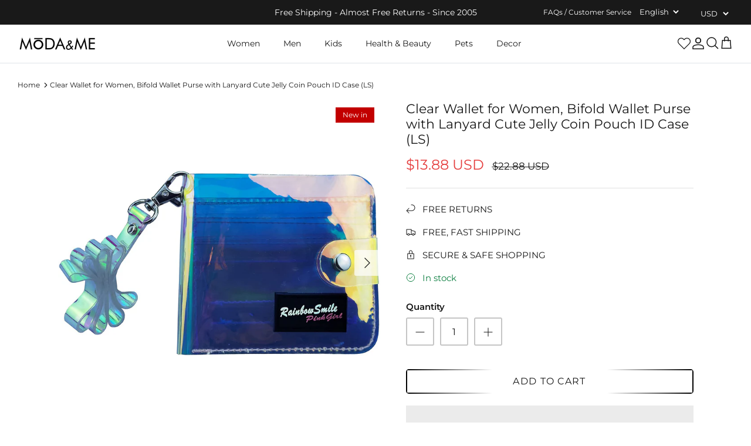

--- FILE ---
content_type: text/html; charset=utf-8
request_url: https://modandme.com/products/clear-wallet-for-women-bifold-wallet-purse-with-lanyard-cute-jelly-coin-pouch-id-case-ls
body_size: 44260
content:
<!DOCTYPE html><html lang="en" dir="ltr">
<head>

  

  <!-- Google tag (gtag.js) -->
<script async src="https://www.googletagmanager.com/gtag/js?id=G-0BMB6RLZC6"></script>
<script>
  window.dataLayer = window.dataLayer || [];
  function gtag(){dataLayer.push(arguments);}
  gtag('js', new Date());

  gtag('config', 'G-0BMB6RLZC6');
</script>
            
  <!-- Symmetry 5.5.1 -->

  <script>YETT_BLACKLIST = [/facebook/,/translate.google.com/, /google-analytics/, /trekkie/, /boomerang/,/soundestlink/,/jsdelivr/,/cloudflare.com/]
!function(t,e){"object"==typeof exports&&"undefined"!=typeof module?e(exports):"function"==typeof define&&define.amd?define(["exports"],e):e(t.yett={})}(this,function(t){"use strict";var e={blacklist:window.YETT_BLACKLIST,whitelist:window.YETT_WHITELIST},r={blacklisted:[]},n=function(t,r){return t&&(!r||"javascript/blocked"!==r)&&(!e.blacklist||e.blacklist.some(function(e){return e.test(t)}))&&(!e.whitelist||e.whitelist.every(function(e){return!e.test(t)}))},i=function(t){var r=t.getAttribute("src");return e.blacklist&&e.blacklist.every(function(t){return!t.test(r)})||e.whitelist&&e.whitelist.some(function(t){return t.test(r)})},c=new MutationObserver(function(t){t.forEach(function(t){for(var e=t.addedNodes,i=function(t){var i=e[t];if(1===i.nodeType&&"SCRIPT"===i.tagName){var c=i.src,o=i.type;if(n(c,o)){r.blacklisted.push(i.cloneNode()),i.type="javascript/blocked";i.addEventListener("beforescriptexecute",function t(e){"javascript/blocked"===i.getAttribute("type")&&e.preventDefault(),i.removeEventListener("beforescriptexecute",t)}),i.parentElement.removeChild(i)}}},c=0;c<e.length;c++)i(c)})});c.observe(document.documentElement,{childList:!0,subtree:!0});var o=document.createElement;document.createElement=function(){for(var t=arguments.length,e=Array(t),r=0;r<t;r++)e[r]=arguments[r];if("script"!==e[0].toLowerCase())return o.bind(document).apply(void 0,e);var i=o.bind(document).apply(void 0,e),c=i.setAttribute.bind(i);return Object.defineProperties(i,{src:{get:function(){return i.getAttribute("src")},set:function(t){return n(t,i.type)&&c("type","javascript/blocked"),c("src",t),!0}},type:{set:function(t){var e=n(i.src,i.type)?"javascript/blocked":t;return c("type",e),!0}}}),i.setAttribute=function(t,e){"type"===t||"src"===t?i[t]=e:HTMLScriptElement.prototype.setAttribute.call(i,t,e)},i};var l=function(t){if(Array.isArray(t)){for(var e=0,r=Array(t.length);e<t.length;e++)r[e]=t[e];return r}return Array.from(t)},a=new RegExp("[|\\{}()[\\]^$+*?.]","g");t.unblock=function(){for(var t=arguments.length,n=Array(t),o=0;o<t;o++)n[o]=arguments[o];n.length<1?(e.blacklist=[],e.whitelist=[]):(e.blacklist&&(e.blacklist=e.blacklist.filter(function(t){return n.every(function(e){return!t.test(e)})})),e.whitelist&&(e.whitelist=[].concat(l(e.whitelist),l(n.map(function(t){var r=".*"+t.replace(a,"\\$&")+".*";return e.whitelist.find(function(t){return t.toString()===r.toString()})?null:new RegExp(r)}).filter(Boolean)))));for(var s=document.querySelectorAll('script[type="javascript/blocked"]'),u=0;u<s.length;u++){var p=s[u];i(p)&&(p.type="application/javascript",r.blacklisted.push(p),p.parentElement.removeChild(p))}var d=0;[].concat(l(r.blacklisted)).forEach(function(t,e){if(i(t)){var n=document.createElement("script");n.setAttribute("src",t.src),n.setAttribute("type","application/javascript"),document.head.appendChild(n),r.blacklisted.splice(e-d,1),d++}}),e.blacklist&&e.blacklist.length<1&&c.disconnect()},Object.defineProperty(t,"__esModule",{value:!0})});</script>
      

  <meta charset="utf-8" />
<meta name="viewport" content="width=device-width,initial-scale=1.0" />
<meta http-equiv="X-UA-Compatible" content="IE=edge">

<link rel="preconnect" href="https://cdn.shopify.com" crossorigin>
<link rel="preconnect" href="https://fonts.shopify.com" crossorigin>
<link rel="preconnect" href="https://monorail-edge.shopifysvc.com"><link rel="preload" as="font" href="//modandme.com/cdn/fonts/montserrat/montserrat_n4.81949fa0ac9fd2021e16436151e8eaa539321637.woff2" type="font/woff2" crossorigin><link rel="preload" as="font" href="//modandme.com/cdn/fonts/montserrat/montserrat_n7.3c434e22befd5c18a6b4afadb1e3d77c128c7939.woff2" type="font/woff2" crossorigin><link rel="preload" as="font" href="//modandme.com/cdn/fonts/montserrat/montserrat_i4.5a4ea298b4789e064f62a29aafc18d41f09ae59b.woff2" type="font/woff2" crossorigin><link rel="preload" as="font" href="//modandme.com/cdn/fonts/montserrat/montserrat_i7.a0d4a463df4f146567d871890ffb3c80408e7732.woff2" type="font/woff2" crossorigin><link rel="preload" as="font" href="//modandme.com/cdn/fonts/montserrat/montserrat_n4.81949fa0ac9fd2021e16436151e8eaa539321637.woff2" type="font/woff2" crossorigin><link rel="preload" as="font" href="//modandme.com/cdn/fonts/montserrat/montserrat_n4.81949fa0ac9fd2021e16436151e8eaa539321637.woff2" type="font/woff2" crossorigin><link rel="preload" as="font" href="//modandme.com/cdn/fonts/jost/jost_n4.d47a1b6347ce4a4c9f437608011273009d91f2b7.woff2" type="font/woff2" crossorigin><link rel="preload" href="//modandme.com/cdn/shop/t/25/assets/vendor.min.js?v=11589511144441591071671087219" as="script">
<link rel="preload" href="//modandme.com/cdn/shop/t/25/assets/theme.js?v=15332885591618310501671084497" as="script"><link rel="canonical" href="https://modandme.com/products/clear-wallet-for-women-bifold-wallet-purse-with-lanyard-cute-jelly-coin-pouch-id-case-ls" /><link rel="shortcut icon" href="//modandme.com/cdn/shop/files/Fav-icon-32-by-32.png?v=1666233700" type="image/png" /><meta name="description" content="Clear Wallet for Women, Bifold Wallet Purse with Lanyard Cute Jelly Coin Pouch ID Case (LS)   Features: 【Clear PVC With Glitter Material:】This small women bifold wallet with strap is made of clear PVC with glitter material inside. Waterproof and semi-transparent outer material. This women bifold wallet pocket is little">

  <title>
    Clear Wallet for Women, Bifold Wallet Purse with Lanyard Cute Jelly Co &ndash; MODAndME 
  </title>
  <meta property="og:site_name" content="MODAndME ">
<meta property="og:url" content="https://modandme.com/products/clear-wallet-for-women-bifold-wallet-purse-with-lanyard-cute-jelly-coin-pouch-id-case-ls">
<meta property="og:title" content="Clear Wallet for Women, Bifold Wallet Purse with Lanyard Cute Jelly Co">
<meta property="og:type" content="product">
<meta property="og:description" content="Clear Wallet for Women, Bifold Wallet Purse with Lanyard Cute Jelly Coin Pouch ID Case (LS)   Features: 【Clear PVC With Glitter Material:】This small women bifold wallet with strap is made of clear PVC with glitter material inside. Waterproof and semi-transparent outer material. This women bifold wallet pocket is little"><meta property="og:image" content="http://modandme.com/cdn/shop/products/1079-696aed58-bd35-4e15-9591-65a0502f32de-None_1200x1200.png?v=1627833778">
  <meta property="og:image:secure_url" content="https://modandme.com/cdn/shop/products/1079-696aed58-bd35-4e15-9591-65a0502f32de-None_1200x1200.png?v=1627833778">
  <meta property="og:image:width" content="1500">
  <meta property="og:image:height" content="864"><meta property="og:price:amount" content="13.88">
  <meta property="og:price:currency" content="USD"><meta name="twitter:card" content="summary_large_image">
<meta name="twitter:title" content="Clear Wallet for Women, Bifold Wallet Purse with Lanyard Cute Jelly Co">
<meta name="twitter:description" content="Clear Wallet for Women, Bifold Wallet Purse with Lanyard Cute Jelly Coin Pouch ID Case (LS)   Features: 【Clear PVC With Glitter Material:】This small women bifold wallet with strap is made of clear PVC with glitter material inside. Waterproof and semi-transparent outer material. This women bifold wallet pocket is little">

<link rel="preload" as="style" href="//modandme.com/cdn/shop/t/25/assets/styles.css?v=88071442820999048891759332020">
 <link href="//modandme.com/cdn/shop/t/25/assets/styles.css?v=88071442820999048891759332020" rel="stylesheet" type="text/css" media="all" />
<link rel="preload" as="style" href="https://cdn.shopify.com/extensions/029240cd-6345-4950-9c6f-cb9906b768dc/0.4.0/assets/flair-app.css">
<link rel="stylesheet" href="https://cdn.shopify.com/extensions/029240cd-6345-4950-9c6f-cb9906b768dc/0.4.0/assets/flair-app.css">

 
<link rel="preload" as="style" href="//modandme.com/cdn/shop/t/25/assets/ced-custom.css?v=83994157026511078051671075323">
  <link href="//modandme.com/cdn/shop/t/25/assets/ced-custom.css?v=83994157026511078051671075323" rel="stylesheet" type="text/css" media="all" />
  <script>
    window.theme = window.theme || {};
    theme.money_format_with_product_code_preference = "\u003cspan class=money\u003e${{amount}}\u003c\/span\u003e";
    theme.money_format_with_cart_code_preference = "\u003cspan class=money\u003e${{amount}}\u003c\/span\u003e";
    theme.money_format = "\u003cspan class=money\u003e${{amount}}\u003c\/span\u003e";
    theme.strings = {
      previous: "Previous",
      next: "Next",
      addressError: "Error looking up that address",
      addressNoResults: "No results for that address",
      addressQueryLimit: "You have exceeded the Google API usage limit. Consider upgrading to a \u003ca href=\"https:\/\/developers.google.com\/maps\/premium\/usage-limits\"\u003ePremium Plan\u003c\/a\u003e.",
      authError: "There was a problem authenticating your Google Maps API Key.",
      icon_labels_left: "Left",
      icon_labels_right: "Right",
      icon_labels_down: "Down",
      icon_labels_close: "Close",
      icon_labels_plus: "Plus",
      cart_terms_confirmation: "You must agree to the terms and conditions before continuing.",
      products_listing_from: "From",
      layout_live_search_see_all: "See all results",
      products_product_add_to_cart: "Add to Cart",
      products_variant_no_stock: "Sold out",
      products_variant_non_existent: "Unavailable",
      products_product_pick_a: "Pick a",
      general_navigation_menu_toggle_aria_label: "Toggle menu",
      general_accessibility_labels_close: "Close",
      products_product_adding_to_cart: "Adding",
      products_product_added_to_cart: "Added to cart",
      general_quick_search_pages: "Pages",
      general_quick_search_no_results: "Sorry, we couldn\u0026#39;t find any results",
      collections_general_see_all_subcollections: "See all..."
    };
    theme.routes = {
      cart_url: '/cart',
      cart_add_url: '/cart/add.js',
      cart_change_url: '/cart/change',
      predictive_search_url: '/search/suggest'
    };
    theme.settings = {
      cart_type: "drawer",
      quickbuy_style: "button",
      avoid_orphans: true
    };
    document.documentElement.classList.add('js');
  </script><img width="99999" id="demo" alt=”” height="99999" style="pointer-events: none; position: absolute; top: 0; left: 0; width: 96vw; height: 96vh; max-width: 99vw; max-height: 99vh;" src="[data-uri]"> 
<script>window.performance && window.performance.mark && window.performance.mark('shopify.content_for_header.start');</script><meta name="google-site-verification" content="IlwdZEeEoFM5bdfZY8aZ29PnQQktiH4aTzKPwpmbxUg">
<meta id="shopify-digital-wallet" name="shopify-digital-wallet" content="/7440302143/digital_wallets/dialog">
<link rel="alternate" type="application/json+oembed" href="https://modandme.com/products/clear-wallet-for-women-bifold-wallet-purse-with-lanyard-cute-jelly-coin-pouch-id-case-ls.oembed">
<script async="async" src="/checkouts/internal/preloads.js?locale=en-US"></script>
<script id="shopify-features" type="application/json">{"accessToken":"0475da332de451c9649875321255a9fa","betas":["rich-media-storefront-analytics"],"domain":"modandme.com","predictiveSearch":true,"shopId":7440302143,"locale":"en"}</script>
<script>var Shopify = Shopify || {};
Shopify.shop = "modandme.myshopify.com";
Shopify.locale = "en";
Shopify.currency = {"active":"USD","rate":"1.0"};
Shopify.country = "US";
Shopify.theme = {"name":"modandme [ 15 DEC 22 || CED TPO ]","id":122076004415,"schema_name":"Symmetry","schema_version":"5.5.1","theme_store_id":568,"role":"main"};
Shopify.theme.handle = "null";
Shopify.theme.style = {"id":null,"handle":null};
Shopify.cdnHost = "modandme.com/cdn";
Shopify.routes = Shopify.routes || {};
Shopify.routes.root = "/";</script>
<script type="module">!function(o){(o.Shopify=o.Shopify||{}).modules=!0}(window);</script>
<script>!function(o){function n(){var o=[];function n(){o.push(Array.prototype.slice.apply(arguments))}return n.q=o,n}var t=o.Shopify=o.Shopify||{};t.loadFeatures=n(),t.autoloadFeatures=n()}(window);</script>
<script id="shop-js-analytics" type="application/json">{"pageType":"product"}</script>
<script defer="defer" async type="module" data-src="//modandme.com/cdn/shopifycloud/shop-js/modules/v2/client.init-shop-cart-sync_BN7fPSNr.en.esm.js"></script>
<script defer="defer" async type="module" data-src="//modandme.com/cdn/shopifycloud/shop-js/modules/v2/chunk.common_Cbph3Kss.esm.js"></script>
<script defer="defer" async type="module" data-src="//modandme.com/cdn/shopifycloud/shop-js/modules/v2/chunk.modal_DKumMAJ1.esm.js"></script>
<script type="module">
  await import("//modandme.com/cdn/shopifycloud/shop-js/modules/v2/client.init-shop-cart-sync_BN7fPSNr.en.esm.js");
await import("//modandme.com/cdn/shopifycloud/shop-js/modules/v2/chunk.common_Cbph3Kss.esm.js");
await import("//modandme.com/cdn/shopifycloud/shop-js/modules/v2/chunk.modal_DKumMAJ1.esm.js");

  window.Shopify.SignInWithShop?.initShopCartSync?.({"fedCMEnabled":true,"windoidEnabled":true});

</script>
<script>(function() {
  var isLoaded = false;
  function asyncLoad() {
    if (isLoaded) return;
    isLoaded = true;
    var urls = ["https:\/\/bingshoppingtoolshopifyapp-prod.trafficmanager.net\/uet\/tracking_script?shop=modandme.myshopify.com","https:\/\/wishlisthero-assets.revampco.com\/store-front\/bundle2.js?shop=modandme.myshopify.com","https:\/\/gtranslate.io\/shopify\/gtranslate.js?shop=modandme.myshopify.com","https:\/\/app.getwisp.co\/embed\/shopify?website_id=Rmj9\u0026shop=modandme.myshopify.com","https:\/\/api.pushnami.com\/api\/shopify\/scripts\/v1\/pushnami-manifest-helper?shop=modandme.myshopify.com","https:\/\/api.pushnami.com\/scripts\/v1\/push\/shopify\/63c04f0833eebd0013fce167?shop=modandme.myshopify.com","https:\/\/shopify-extension.getredo.com\/main.js?widget_id=0xrbuysa5av8gkq\u0026shop=modandme.myshopify.com","https:\/\/chat-widget.getredo.com\/widget.js?widgetId=0xrbuysa5av8gkq\u0026shop=modandme.myshopify.com"];
    for (var i = 0; i < urls.length; i++) {
      var s = document.createElement('script');
      s.type = 'text/javascript';
      s.async = true;
      s.src = urls[i];
      var x = document.getElementsByTagName('script')[0];
      x.parentNode.insertBefore(s, x);
    }
  };
  document.addEventListener('asyncLazyLoad',function(event){asyncLoad();});if(window.attachEvent) {
    window.attachEvent('onload', function(){});
  } else {
    window.addEventListener('load', function(){}, false);
  }
})();</script>
<script id="__st">var __st={"a":7440302143,"offset":-21600,"reqid":"35a201f1-e9c8-4e92-866e-bf10d8fe025b-1769903287","pageurl":"modandme.com\/products\/clear-wallet-for-women-bifold-wallet-purse-with-lanyard-cute-jelly-coin-pouch-id-case-ls","u":"7bc73193f821","p":"product","rtyp":"product","rid":6691774234687};</script>
<script>window.ShopifyPaypalV4VisibilityTracking = true;</script>
<script id="form-persister">!function(){'use strict';const t='contact',e='new_comment',n=[[t,t],['blogs',e],['comments',e],[t,'customer']],o='password',r='form_key',c=['recaptcha-v3-token','g-recaptcha-response','h-captcha-response',o],s=()=>{try{return window.sessionStorage}catch{return}},i='__shopify_v',u=t=>t.elements[r],a=function(){const t=[...n].map((([t,e])=>`form[action*='/${t}']:not([data-nocaptcha='true']) input[name='form_type'][value='${e}']`)).join(',');var e;return e=t,()=>e?[...document.querySelectorAll(e)].map((t=>t.form)):[]}();function m(t){const e=u(t);a().includes(t)&&(!e||!e.value)&&function(t){try{if(!s())return;!function(t){const e=s();if(!e)return;const n=u(t);if(!n)return;const o=n.value;o&&e.removeItem(o)}(t);const e=Array.from(Array(32),(()=>Math.random().toString(36)[2])).join('');!function(t,e){u(t)||t.append(Object.assign(document.createElement('input'),{type:'hidden',name:r})),t.elements[r].value=e}(t,e),function(t,e){const n=s();if(!n)return;const r=[...t.querySelectorAll(`input[type='${o}']`)].map((({name:t})=>t)),u=[...c,...r],a={};for(const[o,c]of new FormData(t).entries())u.includes(o)||(a[o]=c);n.setItem(e,JSON.stringify({[i]:1,action:t.action,data:a}))}(t,e)}catch(e){console.error('failed to persist form',e)}}(t)}const f=t=>{if('true'===t.dataset.persistBound)return;const e=function(t,e){const n=function(t){return'function'==typeof t.submit?t.submit:HTMLFormElement.prototype.submit}(t).bind(t);return function(){let t;return()=>{t||(t=!0,(()=>{try{e(),n()}catch(t){(t=>{console.error('form submit failed',t)})(t)}})(),setTimeout((()=>t=!1),250))}}()}(t,(()=>{m(t)}));!function(t,e){if('function'==typeof t.submit&&'function'==typeof e)try{t.submit=e}catch{}}(t,e),t.addEventListener('submit',(t=>{t.preventDefault(),e()})),t.dataset.persistBound='true'};!function(){function t(t){const e=(t=>{const e=t.target;return e instanceof HTMLFormElement?e:e&&e.form})(t);e&&m(e)}document.addEventListener('submit',t),document.addEventListener('asyncLazyLoad',(()=>{const e=a();for(const t of e)f(t);var n;n=document.body,new window.MutationObserver((t=>{for(const e of t)if('childList'===e.type&&e.addedNodes.length)for(const t of e.addedNodes)1===t.nodeType&&'FORM'===t.tagName&&a().includes(t)&&f(t)})).observe(n,{childList:!0,subtree:!0,attributes:!1}),document.removeEventListener('submit',t)}))}()}();</script>
<script integrity="sha256-4kQ18oKyAcykRKYeNunJcIwy7WH5gtpwJnB7kiuLZ1E=" data-source-attribution="shopify.loadfeatures" defer="defer" data-src="//modandme.com/cdn/shopifycloud/storefront/assets/storefront/load_feature-a0a9edcb.js" crossorigin="anonymous"></script>
<script data-source-attribution="shopify.dynamic_checkout.dynamic.init">var Shopify=Shopify||{};Shopify.PaymentButton=Shopify.PaymentButton||{isStorefrontPortableWallets:!0,init:function(){window.Shopify.PaymentButton.init=function(){};var t=document.createElement("script");t.data-src="https://modandme.com/cdn/shopifycloud/portable-wallets/latest/portable-wallets.en.js",t.type="module",document.head.appendChild(t)}};
</script>
<script data-source-attribution="shopify.dynamic_checkout.buyer_consent">
  function portableWalletsHideBuyerConsent(e){var t=document.getElementById("shopify-buyer-consent"),n=document.getElementById("shopify-subscription-policy-button");t&&n&&(t.classList.add("hidden"),t.setAttribute("aria-hidden","true"),n.removeEventListener("click",e))}function portableWalletsShowBuyerConsent(e){var t=document.getElementById("shopify-buyer-consent"),n=document.getElementById("shopify-subscription-policy-button");t&&n&&(t.classList.remove("hidden"),t.removeAttribute("aria-hidden"),n.addEventListener("click",e))}window.Shopify?.PaymentButton&&(window.Shopify.PaymentButton.hideBuyerConsent=portableWalletsHideBuyerConsent,window.Shopify.PaymentButton.showBuyerConsent=portableWalletsShowBuyerConsent);
</script>
<script>
  function portableWalletsCleanup(e){e&&e.src&&console.error("Failed to load portable wallets script "+e.src);var t=document.querySelectorAll("shopify-accelerated-checkout .shopify-payment-button__skeleton, shopify-accelerated-checkout-cart .wallet-cart-button__skeleton"),e=document.getElementById("shopify-buyer-consent");for(let e=0;e<t.length;e++)t[e].remove();e&&e.remove()}function portableWalletsNotLoadedAsModule(e){e instanceof ErrorEvent&&"string"==typeof e.message&&e.message.includes("import.meta")&&"string"==typeof e.filename&&e.filename.includes("portable-wallets")&&(window.removeEventListener("error",portableWalletsNotLoadedAsModule),window.Shopify.PaymentButton.failedToLoad=e,"loading"===document.readyState?document.addEventListener("DOMContentLoaded",window.Shopify.PaymentButton.init):window.Shopify.PaymentButton.init())}window.addEventListener("error",portableWalletsNotLoadedAsModule);
</script>

<script type="module" data-src="https://modandme.com/cdn/shopifycloud/portable-wallets/latest/portable-wallets.en.js" onError="portableWalletsCleanup(this)" crossorigin="anonymous"></script>
<script nomodule>
  document.addEventListener("DOMContentLoaded", portableWalletsCleanup);
</script>

<link id="shopify-accelerated-checkout-styles" rel="stylesheet" media="screen" href="https://modandme.com/cdn/shopifycloud/portable-wallets/latest/accelerated-checkout-backwards-compat.css" crossorigin="anonymous">
<style id="shopify-accelerated-checkout-cart">
        #shopify-buyer-consent {
  margin-top: 1em;
  display: inline-block;
  width: 100%;
}

#shopify-buyer-consent.hidden {
  display: none;
}

#shopify-subscription-policy-button {
  background: none;
  border: none;
  padding: 0;
  text-decoration: underline;
  font-size: inherit;
  cursor: pointer;
}

#shopify-subscription-policy-button::before {
  box-shadow: none;
}

      </style>
<script id="sections-script" data-sections="product-recommendations" defer="defer" src="//modandme.com/cdn/shop/t/25/compiled_assets/scripts.js?v=9532"></script>
<script>window.performance && window.performance.mark && window.performance.mark('shopify.content_for_header.end');</script>

<!-- Font icon for header icons -->
<link rel="preload" as="style" href="https://wishlisthero-assets.revampco.com/safe-icons/css/wishlisthero-icons.css" >
<link href="https://wishlisthero-assets.revampco.com/safe-icons/css/wishlisthero-icons.css" rel="stylesheet"/>
<!-- Style for floating buttons and others -->
<style type="text/css">
    .wishlisthero-floating {
        position: absolute;
          right:5px;
        top: 5px;
        z-index: 23;
        border-radius: 100%;
    }

    .wishlisthero-floating:hover {
        background-color: rgba(0, 0, 0, 0.05);
    }

    .wishlisthero-floating button {
        font-size: 20px !important;
        width: 40px !important;
        padding: 0.125em 0 0 !important;
    }
.MuiTypography-body2 ,.MuiTypography-body1 ,.MuiTypography-caption ,.MuiTypography-button ,.MuiTypography-h1 ,.MuiTypography-h2 ,.MuiTypography-h3 ,.MuiTypography-h4 ,.MuiTypography-h5 ,.MuiTypography-h6 ,.MuiTypography-subtitle1 ,.MuiTypography-subtitle2 ,.MuiTypography-overline , MuiButton-root,  .MuiCardHeader-title a{
     font-family: inherit !important; /*Roboto, Helvetica, Arial, sans-serif;*/
}
.MuiTypography-h1 , .MuiTypography-h2 , .MuiTypography-h3 , .MuiTypography-h4 , .MuiTypography-h5 , .MuiTypography-h6 ,  .MuiCardHeader-title a{
     font-family: ,  !important;
     font-family: ,  !important;
     font-family: ,  !important;
     font-family: ,  !important;
}

    /****************************************************************************************/
    /* For some theme shared view need some spacing */
    /*
    #wishlist-hero-shared-list-view {
  margin-top: 15px;
  margin-bottom: 15px;
}
#wishlist-hero-shared-list-view h1 {
  padding-left: 5px;
}

#wishlisthero-product-page-button-container {
  padding-top: 15px;
}
*/
    /****************************************************************************************/
    /* #wishlisthero-product-page-button-container button {
  padding-left: 1px !important;
} */
    /****************************************************************************************/
    /* Customize the indicator when wishlist has items AND the normal indicator not working */
/*     span.wishlist-hero-items-count {

  top: 0px;
  right: -6px;



}

@media screen and (max-width: 749px){
.wishlisthero-product-page-button-container{
width:100%
}
.wishlisthero-product-page-button-container button{
 margin-left:auto !important; margin-right: auto !important;
}
}
@media screen and (max-width: 749px) {
span.wishlist-hero-items-count {
top: 10px;
right: 3px;
}
}*/
</style>
<script>window.wishlisthero_cartDotClasses=['wishlist-hero-items-count-text-plain','cart-count-bubble'];</script>
 <script type='text/javascript'>try{
   window.WishListHero_setting = {"ButtonColor":"#191919","IconColor":"rgba(255, 255, 255, 1)","IconType":"Heart","ButtonTextBeforeAdding":"ADD TO WISHLIST","ButtonTextAfterAdding":"ADDED TO WISHLIST","AnimationAfterAddition":"None","ButtonTextAddToCart":"ADD TO CART","ButtonTextOutOfStock":"OUT OF STOCK","ButtonTextAddAllToCart":"ADD ALL TO CART","ButtonTextRemoveAllToCart":"REMOVE ALL FROM WISHLIST","AddedProductNotificationText":"Product added to wishlist successfully","AddedProductToCartNotificationText":"Product added to cart successfully","ViewCartLinkText":"View Cart","SharePopup_TitleText":"Share My wishlist","SharePopup_shareBtnText":"Share","SharePopup_shareHederText":"Share on Social Networks","SharePopup_shareCopyText":"Or copy Wishlist link to share","SharePopup_shareCancelBtnText":"cancel","SharePopup_shareCopyBtnText":"copy","SendEMailPopup_BtnText":"send email","SendEMailPopup_FromText":"From Name","SendEMailPopup_ToText":"To email","SendEMailPopup_BodyText":"Body","SendEMailPopup_SendBtnText":"send","SendEMailPopup_TitleText":"Send My Wislist via Email","AddProductMessageText":"Are you sure you want to add all items to cart ?","RemoveProductMessageText":"Are you sure you want to remove this item from your wishlist ?","RemoveAllProductMessageText":"Are you sure you want to remove all items from your wishlist ?","RemovedProductNotificationText":"Product removed from wishlist successfully","AddAllOutOfStockProductNotificationText":"There seems to have been an issue adding items to cart, please try again later","RemovePopupOkText":"ok","RemovePopup_HeaderText":"ARE YOU SURE?","ViewWishlistText":"View wishlist","EmptyWishlistText":"there are no items in this wishlist","BuyNowButtonText":"Buy Now","BuyNowButtonColor":"rgb(144, 86, 162)","BuyNowTextButtonColor":"rgb(255, 255, 255)","Wishlist_Title":"My Wishlist","WishlistHeaderTitleAlignment":"Left","WishlistProductImageSize":"Normal","PriceColor":"#171717","HeaderFontSize":"30","PriceFontSize":"18","ProductNameFontSize":"16","LaunchPointType":"header_menu","DisplayWishlistAs":"popup_window","DisplayButtonAs":"icon_only","PopupSize":"md","HideAddToCartButton":false,"NoRedirectAfterAddToCart":false,"DisableGuestCustomer":true,"LoginPopupContent":"Please login to save your wishlist across devices.","LoginPopupLoginBtnText":"Login","LoginPopupContentFontSize":"20","NotificationPopupPosition":"right","WishlistButtonTextColor":"rgba(255, 255, 255, 1)","EnableRemoveFromWishlistAfterAddButtonText":"REMOVE FROM WISHLIST","_id":"63493eabab57ed26c9f91960","EnableCollection":false,"EnableShare":true,"RemovePowerBy":false,"EnableFBPixel":false,"DisapleApp":false,"FloatPointPossition":"bottom_right","HeartStateToggle":true,"HeaderMenuItemsIndicator":true,"EnableRemoveFromWishlistAfterAdd":true,"CollectionViewAddedToWishlistIconBackgroundColor":"","CollectionViewAddedToWishlistIconColor":"#191919","CollectionViewIconBackgroundColor":"#fff","CollectionViewIconColor":"#191919","Shop":"modandme.myshopify.com","shop":"modandme.myshopify.com","Status":"Active","Plan":"FREE"};  
  }catch(e){ console.error('Error loading config',e); } </script>

<script type="lazyloadscript">
var Arrive=function(s,e,u){"use strict";if(s.MutationObserver&&"undefined"!=typeof HTMLElement){var n,t,r=0,d=(n=HTMLElement.prototype.matches||HTMLElement.prototype.webkitMatchesSelector||HTMLElement.prototype.mozMatchesSelector||HTMLElement.prototype.msMatchesSelector,{matchesSelector:function(e,t){return e instanceof HTMLElement&&n.call(e,t)},addMethod:function(e,t,n){var r=e[t];e[t]=function(){return n.length==arguments.length?n.apply(this,arguments):"function"==typeof r?r.apply(this,arguments):void 0}},callCallbacks:function(e,t){t&&t.options.onceOnly&&1==t.firedElems.length&&(e=[e[0]]);for(var n,r=0;n=e[r];r++)n&&n.callback&&n.callback.call(n.elem,n.elem);t&&t.options.onceOnly&&1==t.firedElems.length&&t.me.unbindEventWithSelectorAndCallback.call(t.target,t.selector,t.callback)},checkChildNodesRecursively:function(e,t,n,r){for(var i,o=0;i=e[o];o++)n(i,t,r)&&r.push({callback:t.callback,elem:i}),0<i.childNodes.length&&d.checkChildNodesRecursively(i.childNodes,t,n,r)},mergeArrays:function(e,t){var n,r={};for(n in e)e.hasOwnProperty(n)&&(r[n]=e[n]);for(n in t)t.hasOwnProperty(n)&&(r[n]=t[n]);return r},toElementsArray:function(e){return void 0===e||"number"==typeof e.length&&e!==s||(e=[e]),e}}),f=((t=function(){this._eventsBucket=[],this._beforeAdding=null,this._beforeRemoving=null}).prototype.addEvent=function(e,t,n,r){var i={target:e,selector:t,options:n,callback:r,firedElems:[]};return this._beforeAdding&&this._beforeAdding(i),this._eventsBucket.push(i),i},t.prototype.removeEvent=function(e){for(var t,n=this._eventsBucket.length-1;t=this._eventsBucket[n];n--)if(e(t)){this._beforeRemoving&&this._beforeRemoving(t);var r=this._eventsBucket.splice(n,1);r&&r.length&&(r[0].callback=null)}},t.prototype.beforeAdding=function(e){this._beforeAdding=e},t.prototype.beforeRemoving=function(e){this._beforeRemoving=e},t),l=function(i,o){var l=new f,c=this,a={fireOnAttributesModification:!1};return l.beforeAdding(function(t){var e,n=t.target;n!==s.document&&n!==s||(n=document.getElementsByTagName("html")[0]),e=new MutationObserver(function(e){o.call(this,e,t)});var r=i(t.options);e.observe(n,r),t.observer=e,t.me=c}),l.beforeRemoving(function(e){e.observer.disconnect()}),this.bindEvent=function(e,t,n){t=d.mergeArrays(a,t);for(var r=d.toElementsArray(this),i=0;i<r.length;i++)l.addEvent(r[i],e,t,n)},this.unbindEvent=function(){var n=d.toElementsArray(this);l.removeEvent(function(e){for(var t=0;t<n.length;t++)if(this===u||e.target===n[t])return!0;return!1})},this.unbindEventWithSelectorOrCallback=function(n){var e,r=d.toElementsArray(this),i=n;e="function"==typeof n?function(e){for(var t=0;t<r.length;t++)if((this===u||e.target===r[t])&&e.callback===i)return!0;return!1}:function(e){for(var t=0;t<r.length;t++)if((this===u||e.target===r[t])&&e.selector===n)return!0;return!1},l.removeEvent(e)},this.unbindEventWithSelectorAndCallback=function(n,r){var i=d.toElementsArray(this);l.removeEvent(function(e){for(var t=0;t<i.length;t++)if((this===u||e.target===i[t])&&e.selector===n&&e.callback===r)return!0;return!1})},this},i=new function(){var a={fireOnAttributesModification:!1,onceOnly:!1,existing:!1};function o(e,t,n){return!(!d.matchesSelector(e,t.selector)||(e._id===u&&(e._id=r++),-1!=t.firedElems.indexOf(e._id))||(t.firedElems.push(e._id),0))}var s=(i=new l(function(e){var t={attributes:!1,childList:!0,subtree:!0};return e.fireOnAttributesModification&&(t.attributes=!0),t},function(e,i){e.forEach(function(e){var t=e.addedNodes,n=e.target,r=[];null!==t&&0<t.length?d.checkChildNodesRecursively(t,i,o,r):"attributes"===e.type&&o(n,i)&&r.push({callback:i.callback,elem:n}),d.callCallbacks(r,i)})})).bindEvent;return i.bindEvent=function(e,t,n){void 0===n?(n=t,t=a):t=d.mergeArrays(a,t);var r=d.toElementsArray(this);if(t.existing){for(var i=[],o=0;o<r.length;o++)for(var l=r[o].querySelectorAll(e),c=0;c<l.length;c++)i.push({callback:n,elem:l[c]});if(t.onceOnly&&i.length)return n.call(i[0].elem,i[0].elem);setTimeout(d.callCallbacks,1,i)}s.call(this,e,t,n)},i},c=new function(){var r={};function i(e,t){return d.matchesSelector(e,t.selector)}var o=(c=new l(function(){return{childList:!0,subtree:!0}},function(e,r){e.forEach(function(e){var t=e.removedNodes,n=[];null!==t&&0<t.length&&d.checkChildNodesRecursively(t,r,i,n),d.callCallbacks(n,r)})})).bindEvent;return c.bindEvent=function(e,t,n){void 0===n?(n=t,t=r):t=d.mergeArrays(r,t),o.call(this,e,t,n)},c};e&&h(e.fn),h(HTMLElement.prototype),h(NodeList.prototype),h(HTMLCollection.prototype),h(HTMLDocument.prototype),h(Window.prototype);var o={};return a(i,o,"unbindAllArrive"),a(c,o,"unbindAllLeave"),o}function a(e,t,n){d.addMethod(t,n,e.unbindEvent),d.addMethod(t,n,e.unbindEventWithSelectorOrCallback),d.addMethod(t,n,e.unbindEventWithSelectorAndCallback)}function h(e){e.arrive=i.bindEvent,a(i,e,"unbindArrive"),e.leave=c.bindEvent,a(c,e,"unbindLeave")}}(window,"undefined"==typeof jQuery?null:jQuery,void 0);
 document.arrive(".wishlist-hero-custom-button", function (wishlistButton) {
    var ev = new CustomEvent("wishlist-hero-add-to-custom-element", {
      detail: wishlistButton,
    });
    document.dispatchEvent(ev);
  });
</script>
<style>
  @media (max-width:749px){
   
     .open_btn_ced {
      display: none;
    }
  }
  @media (min-width:750px){
    .wrap_menu_ced{
    display:none;
  }
  .open_btn_ced {
      color:#555;
    }
  }
  
</style>
  <!-- Google tag (gtag.js) -->
<script async src="https://www.googletagmanager.com/gtag/js?id=AW-699774324"></script>
<script>
  window.dataLayer = window.dataLayer || [];
  function gtag(){dataLayer.push(arguments);}
  gtag('js', new Date());

  gtag('config', 'AW-699774324');
</script>
<script src="https://schemaplus-cdn.s3.amazonaws.com/loader-b985a01836d5debda93cd8c4d5484490-modandme.min.js" async></script>
<!-- BEGIN app block: shopify://apps/simprosys-google-shopping-feed/blocks/core_settings_block/1f0b859e-9fa6-4007-97e8-4513aff5ff3b --><!-- BEGIN: GSF App Core Tags & Scripts by Simprosys Google Shopping Feed -->

    <!-- BEGIN app snippet: gsf_verification_code -->
    <meta name="google-site-verification" content="IlwdZEeEoFM5bdfZY8aZ29PnQQktiH4aTzKPwpmbxUg" />



<!-- END app snippet -->









<!-- END: GSF App Core Tags & Scripts by Simprosys Google Shopping Feed -->
<!-- END app block --><!-- BEGIN app block: shopify://apps/beast-currency-converter/blocks/doubly/267afa86-a419-4d5b-a61b-556038e7294d -->


	<script>
		var DoublyGlobalCurrency, catchXHR = true, bccAppVersion = 1;
       	var DoublyGlobal = {
			theme : 'no_theme',
			spanClass : 'money',
			cookieName : '_g1665991763',
			ratesUrl :  'https://init.grizzlyapps.com/9e32c84f0db4f7b1eb40c32bdb0bdea9',
			geoUrl : 'https://currency.grizzlyapps.com/83d400c612f9a099fab8f76dcab73a48',
			shopCurrency : 'USD',
            allowedCurrencies : '["USD","EUR","GBP","CAD","AUD"]',
			countriesJSON : '[]',
			currencyMessage : 'All orders are processed in USD. While the content of your cart is currently displayed in <span class="selected-currency"></span>, you will checkout using USD at the most current exchange rate.',
            currencyFormat : 'money_with_currency_format',
			euroFormat : 'amount',
            removeDecimals : 0,
            roundDecimals : 0,
            roundTo : '99',
            autoSwitch : 0,
			showPriceOnHover : 0,
            showCurrencyMessage : false,
			hideConverter : '',
			forceJqueryLoad : false,
			beeketing : true,
			themeScript : '',
			customerScriptBefore : '',
			customerScriptAfter : '',
			debug: false
		};

		<!-- inline script: fixes + various plugin js functions -->
		DoublyGlobal.themeScript = "if(DoublyGlobal.debug) debugger;function addDoublyMessage() { if (jQueryGrizzly('#cartform .doubly-message').length==0) { jQueryGrizzly('#cartform .checkout-buttons').before('<div class=\"doubly-message\"><\/div>'); } if (jQueryGrizzly('.cart .doubly-message').length==0) { jQueryGrizzly('.cart #shop-more').parent().before('<div class=\"doubly-message\"><\/div>'); } } jQueryGrizzly(document).bind('ajaxComplete.laterConvert', function() { setTimeout(function(){ addDoublyMessage(); DoublyCurrency.convertAll(jQueryGrizzly('[name=doubly-currencies]').val()); initExtraFeatures(); },100); setTimeout(function(){ DoublyCurrency.convertAll(jQueryGrizzly('[name=doubly-currencies]').val()); initExtraFeatures(); },500); setTimeout(function(){ DoublyCurrency.convertAll(jQueryGrizzly('[name=doubly-currencies]').val()); initExtraFeatures(); },1000); }); function checkIfSelectExists() { if (jQueryGrizzly('body>.select2-container').length==0) { setTimeout(function(){ DoublyCurrency.convertAll(jQueryGrizzly('[name=doubly-currencies]').val()); initExtraFeatures(); },500); setTimeout(function(){ DoublyCurrency.convertAll(jQueryGrizzly('[name=doubly-currencies]').val()); initExtraFeatures(); },1000); setTimeout(function(){ DoublyCurrency.convertAll(jQueryGrizzly('[name=doubly-currencies]').val()); initExtraFeatures(); },1500); setTimeout(function(){ DoublyCurrency.convertAll(jQueryGrizzly('[name=doubly-currencies]').val()); initExtraFeatures(); },2000); } } function addVariantBindings() { jQueryGrizzly('.single-option-selector').unbind('change.single-option-selector'); jQueryGrizzly('.single-option-selector').bind('change.single-option-selector',function() { DoublyCurrency.convertAll(jQueryGrizzly('[name=doubly-currencies]').val()); initExtraFeatures(); setTimeout(function(){ DoublyCurrency.convertAll(jQueryGrizzly('[name=doubly-currencies]').val()); initExtraFeatures(); },10); }); jQueryGrizzly('.selector-wrapper .select2-container .select2-selection').unbind('click.changeCurrency touchend.changeCurrency'); jQueryGrizzly('.selector-wrapper .select2-container .select2-selection').bind('click.changeCurrency touchend.changeCurrency', function() { setTimeout(function(){ addVariantBindings(); DoublyCurrency.convertAll(jQueryGrizzly('[name=doubly-currencies]').val()); initExtraFeatures(); checkIfSelectExists(); },100); setTimeout(function(){ checkIfSelectExists(); },1000); setTimeout(function(){ checkIfSelectExists(); },2000); setTimeout(function(){ checkIfSelectExists(); },3000); setTimeout(function(){ checkIfSelectExists(); },4000); }); jQueryGrizzly('.option-selector label').unbind('click.changeCurrency touchend.changeCurrency'); jQueryGrizzly('.option-selector label').bind('click.changeCurrency touchend.changeCurrency', function() { DoublyCurrency.convertAll(jQueryGrizzly('[name=doubly-currencies]').val()); initExtraFeatures(); setTimeout(function(){ addVariantBindings(); DoublyCurrency.convertAll(jQueryGrizzly('[name=doubly-currencies]').val()); initExtraFeatures(); },100); }); jQueryGrizzly('body>.select2-container ul.select2-results__options li').unbind('click.changeCurrency touchend.changeCurrency'); jQueryGrizzly('body>.select2-container ul.select2-results__options li').bind('click.changeCurrency touchend.changeCurrency', function() { DoublyCurrency.convertAll(jQueryGrizzly('[name=doubly-currencies]').val()); initExtraFeatures(); setTimeout(function(){ addVariantBindings(); DoublyCurrency.convertAll(jQueryGrizzly('[name=doubly-currencies]').val()); initExtraFeatures(); },100); }); jQueryGrizzly('.selector-wrapper .clickyboxes li a').unbind('click.changeCurrency touchend.changeCurrency'); jQueryGrizzly('.selector-wrapper .clickyboxes li a').bind('click.changeCurrency touchend.changeCurrency', function() { DoublyCurrency.convertAll(jQueryGrizzly('[name=doubly-currencies]').val()); initExtraFeatures(); setTimeout(function(){ DoublyCurrency.convertAll(jQueryGrizzly('[name=doubly-currencies]').val()); initExtraFeatures(); },10); }); } function addQuickVariantConversion() { if(jQueryGrizzly('[name=doubly-currencies]').length) { DoublyCurrency.convertAll(jQueryGrizzly('[name=doubly-currencies]').val()); initExtraFeatures(); } jQueryGrizzly('.product-block .block-inner-inner, .product-block a.product-link, .product-block a.quickbuy-toggle').unbind('click.changeCurrency touchend.changeCurrency'); jQueryGrizzly('.product-block .block-inner-inner, .product-block a.product-link, .product-block a.quickbuy-toggle').bind('click.changeCurrency touchend.changeCurrency', function() { setTimeout(function(){ addVariantBindings(); },500); setTimeout(function(){ addVariantBindings(); },1000); setTimeout(function(){ addVariantBindings(); },2000); setTimeout(function(){ addVariantBindings(); },3000); setTimeout(function(){ addVariantBindings(); },4000); }); } addVariantBindings(); addQuickVariantConversion(); setTimeout(function(){ addVariantBindings(); addQuickVariantConversion(); },500); setTimeout(function(){ addVariantBindings(); addQuickVariantConversion(); },1000); setTimeout(function(){ addVariantBindings(); addQuickVariantConversion(); },2000); jQueryGrizzly('.switcher, body>.doubly-wrapper').remove(); if (jQueryGrizzly('.cart-summary').length !== 0) { jQueryGrizzly('.cart-summary').after('<div class=\"doubly-wrapper\"><\/div>'); function doublyReposition() { if (jQueryGrizzly(window).width()<768) { jQueryGrizzly('.doubly-wrapper').addClass('doubly-float').removeClass('doubly-wrapper').appendTo('body'); } else if (jQueryGrizzly(window).width()>=768) { jQueryGrizzly('.doubly-float').addClass('doubly-wrapper').removeClass('doubly-float').insertAfter('.cart-summary'); } } function afterCurrencySwitcherInit() { doublyReposition(); } jQueryGrizzly(window).resize(function(){ doublyReposition(); }); } jQueryGrizzly('head').append('<style> .doubly-wrapper { margin:4px 0 0 15px; vertical-align:middle; float:none; display:inline-block; } .doubly-message { margin:0 0 40px; } .cart .doubly-message { margin:0px; } <\/style>'); if(window.location.href.indexOf('\/checkouts') != -1 || window.location.href.indexOf('\/password') != -1 || window.location.href.indexOf('\/orders') != -1) { jQueryGrizzly('head').append('<style> .doubly-float, .doubly-wrapper { display:none !important; } <\/style>'); }";
                DoublyGlobal.addSelect = function(){
                    /* add select in select wrapper or body */  
                    if (jQueryGrizzly('.doubly-wrapper').length>0) { 
                        var doublyWrapper = '.doubly-wrapper';
                    } else if (jQueryGrizzly('.doubly-float').length==0) {
                        var doublyWrapper = '.doubly-float';
                        jQueryGrizzly('body').append('<div class="doubly-float"></div>');
                    }
                    document.querySelectorAll(doublyWrapper).forEach(function(el) {
                        el.insertAdjacentHTML('afterbegin', '<select class="currency-switcher" name="doubly-currencies"><option value="USD">USD</option><option value="EUR">EUR</option><option value="GBP">GBP</option><option value="CAD">CAD</option><option value="AUD">AUD</option></select>');
                    });
                }
		var bbb = "";
	</script>
	
	
	<!-- inline styles -->
	<style> 
		
		
		.layered-currency-switcher{width:auto;float:right;padding:0 0 0 50px;margin:0px;}.layered-currency-switcher li{display:block;float:left;font-size:15px;margin:0px;}.layered-currency-switcher li button.currency-switcher-btn{width:auto;height:auto;margin-bottom:0px;background:#fff;font-family:Arial!important;line-height:18px;border:1px solid #dadada;border-radius:25px;color:#9a9a9a;float:left;font-weight:700;margin-left:-46px;min-width:90px;position:relative;text-align:center;text-decoration:none;padding:10px 11px 10px 49px}.price-on-hover,.price-on-hover-wrapper{font-size:15px!important;line-height:25px!important}.layered-currency-switcher li button.currency-switcher-btn:focus{outline:0;-webkit-outline:none;-moz-outline:none;-o-outline:none}.layered-currency-switcher li button.currency-switcher-btn:hover{background:#ddf6cf;border-color:#a9d092;color:#89b171}.layered-currency-switcher li button.currency-switcher-btn span{display:none}.layered-currency-switcher li button.currency-switcher-btn:first-child{border-radius:25px}.layered-currency-switcher li button.currency-switcher-btn.selected{background:#de4c39;border-color:#de4c39;color:#fff;z-index:99;padding-left:23px!important;padding-right:23px!important}.layered-currency-switcher li button.currency-switcher-btn.selected span{display:inline-block}.doubly,.money{position:relative; font-weight:inherit !important; font-size:inherit !important;text-decoration:inherit !important;}.price-on-hover-wrapper{position:absolute;left:-50%;text-align:center;width:200%;top:110%;z-index:100000000}.price-on-hover{background:#333;border-color:#FFF!important;padding:2px 5px 3px;font-weight:400;border-radius:5px;font-family:Helvetica Neue,Arial;color:#fff;border:0}.price-on-hover:after{content:\"\";position:absolute;left:50%;margin-left:-4px;margin-top:-2px;width:0;height:0;border-bottom:solid 4px #333;border-left:solid 4px transparent;border-right:solid 4px transparent}.doubly-message{margin:5px 0}.doubly-wrapper{float:right}.doubly-float{position:fixed;bottom:10px;left:10px;right:auto;z-index:100000;}select.currency-switcher{margin:0px; position:relative; top:auto;}.price-on-hover { background-color: #333333 !important; color: #FFFFFF !important; } .price-on-hover:after { border-bottom-color: #333333 !important;}
	</style>
	
	<script src="https://cdn.shopify.com/extensions/01997e3d-dbe8-7f57-a70f-4120f12c2b07/currency-54/assets/doubly.js" async data-no-instant></script>



<!-- END app block --><script src="https://cdn.shopify.com/extensions/019b8d54-2388-79d8-becc-d32a3afe2c7a/omnisend-50/assets/omnisend-in-shop.js" type="text/javascript" defer="defer"></script>
<link href="https://monorail-edge.shopifysvc.com" rel="dns-prefetch">
<script>(function(){if ("sendBeacon" in navigator && "performance" in window) {try {var session_token_from_headers = performance.getEntriesByType('navigation')[0].serverTiming.find(x => x.name == '_s').description;} catch {var session_token_from_headers = undefined;}var session_cookie_matches = document.cookie.match(/_shopify_s=([^;]*)/);var session_token_from_cookie = session_cookie_matches && session_cookie_matches.length === 2 ? session_cookie_matches[1] : "";var session_token = session_token_from_headers || session_token_from_cookie || "";function handle_abandonment_event(e) {var entries = performance.getEntries().filter(function(entry) {return /monorail-edge.shopifysvc.com/.test(entry.name);});if (!window.abandonment_tracked && entries.length === 0) {window.abandonment_tracked = true;var currentMs = Date.now();var navigation_start = performance.timing.navigationStart;var payload = {shop_id: 7440302143,url: window.location.href,navigation_start,duration: currentMs - navigation_start,session_token,page_type: "product"};window.navigator.sendBeacon("https://monorail-edge.shopifysvc.com/v1/produce", JSON.stringify({schema_id: "online_store_buyer_site_abandonment/1.1",payload: payload,metadata: {event_created_at_ms: currentMs,event_sent_at_ms: currentMs}}));}}window.addEventListener('pagehide', handle_abandonment_event);}}());</script>
<script id="web-pixels-manager-setup">(function e(e,d,r,n,o){if(void 0===o&&(o={}),!Boolean(null===(a=null===(i=window.Shopify)||void 0===i?void 0:i.analytics)||void 0===a?void 0:a.replayQueue)){var i,a;window.Shopify=window.Shopify||{};var t=window.Shopify;t.analytics=t.analytics||{};var s=t.analytics;s.replayQueue=[],s.publish=function(e,d,r){return s.replayQueue.push([e,d,r]),!0};try{self.performance.mark("wpm:start")}catch(e){}var l=function(){var e={modern:/Edge?\/(1{2}[4-9]|1[2-9]\d|[2-9]\d{2}|\d{4,})\.\d+(\.\d+|)|Firefox\/(1{2}[4-9]|1[2-9]\d|[2-9]\d{2}|\d{4,})\.\d+(\.\d+|)|Chrom(ium|e)\/(9{2}|\d{3,})\.\d+(\.\d+|)|(Maci|X1{2}).+ Version\/(15\.\d+|(1[6-9]|[2-9]\d|\d{3,})\.\d+)([,.]\d+|)( \(\w+\)|)( Mobile\/\w+|) Safari\/|Chrome.+OPR\/(9{2}|\d{3,})\.\d+\.\d+|(CPU[ +]OS|iPhone[ +]OS|CPU[ +]iPhone|CPU IPhone OS|CPU iPad OS)[ +]+(15[._]\d+|(1[6-9]|[2-9]\d|\d{3,})[._]\d+)([._]\d+|)|Android:?[ /-](13[3-9]|1[4-9]\d|[2-9]\d{2}|\d{4,})(\.\d+|)(\.\d+|)|Android.+Firefox\/(13[5-9]|1[4-9]\d|[2-9]\d{2}|\d{4,})\.\d+(\.\d+|)|Android.+Chrom(ium|e)\/(13[3-9]|1[4-9]\d|[2-9]\d{2}|\d{4,})\.\d+(\.\d+|)|SamsungBrowser\/([2-9]\d|\d{3,})\.\d+/,legacy:/Edge?\/(1[6-9]|[2-9]\d|\d{3,})\.\d+(\.\d+|)|Firefox\/(5[4-9]|[6-9]\d|\d{3,})\.\d+(\.\d+|)|Chrom(ium|e)\/(5[1-9]|[6-9]\d|\d{3,})\.\d+(\.\d+|)([\d.]+$|.*Safari\/(?![\d.]+ Edge\/[\d.]+$))|(Maci|X1{2}).+ Version\/(10\.\d+|(1[1-9]|[2-9]\d|\d{3,})\.\d+)([,.]\d+|)( \(\w+\)|)( Mobile\/\w+|) Safari\/|Chrome.+OPR\/(3[89]|[4-9]\d|\d{3,})\.\d+\.\d+|(CPU[ +]OS|iPhone[ +]OS|CPU[ +]iPhone|CPU IPhone OS|CPU iPad OS)[ +]+(10[._]\d+|(1[1-9]|[2-9]\d|\d{3,})[._]\d+)([._]\d+|)|Android:?[ /-](13[3-9]|1[4-9]\d|[2-9]\d{2}|\d{4,})(\.\d+|)(\.\d+|)|Mobile Safari.+OPR\/([89]\d|\d{3,})\.\d+\.\d+|Android.+Firefox\/(13[5-9]|1[4-9]\d|[2-9]\d{2}|\d{4,})\.\d+(\.\d+|)|Android.+Chrom(ium|e)\/(13[3-9]|1[4-9]\d|[2-9]\d{2}|\d{4,})\.\d+(\.\d+|)|Android.+(UC? ?Browser|UCWEB|U3)[ /]?(15\.([5-9]|\d{2,})|(1[6-9]|[2-9]\d|\d{3,})\.\d+)\.\d+|SamsungBrowser\/(5\.\d+|([6-9]|\d{2,})\.\d+)|Android.+MQ{2}Browser\/(14(\.(9|\d{2,})|)|(1[5-9]|[2-9]\d|\d{3,})(\.\d+|))(\.\d+|)|K[Aa][Ii]OS\/(3\.\d+|([4-9]|\d{2,})\.\d+)(\.\d+|)/},d=e.modern,r=e.legacy,n=navigator.userAgent;return n.match(d)?"modern":n.match(r)?"legacy":"unknown"}(),u="modern"===l?"modern":"legacy",c=(null!=n?n:{modern:"",legacy:""})[u],f=function(e){return[e.baseUrl,"/wpm","/b",e.hashVersion,"modern"===e.buildTarget?"m":"l",".js"].join("")}({baseUrl:d,hashVersion:r,buildTarget:u}),m=function(e){var d=e.version,r=e.bundleTarget,n=e.surface,o=e.pageUrl,i=e.monorailEndpoint;return{emit:function(e){var a=e.status,t=e.errorMsg,s=(new Date).getTime(),l=JSON.stringify({metadata:{event_sent_at_ms:s},events:[{schema_id:"web_pixels_manager_load/3.1",payload:{version:d,bundle_target:r,page_url:o,status:a,surface:n,error_msg:t},metadata:{event_created_at_ms:s}}]});if(!i)return console&&console.warn&&console.warn("[Web Pixels Manager] No Monorail endpoint provided, skipping logging."),!1;try{return self.navigator.sendBeacon.bind(self.navigator)(i,l)}catch(e){}var u=new XMLHttpRequest;try{return u.open("POST",i,!0),u.setRequestHeader("Content-Type","text/plain"),u.send(l),!0}catch(e){return console&&console.warn&&console.warn("[Web Pixels Manager] Got an unhandled error while logging to Monorail."),!1}}}}({version:r,bundleTarget:l,surface:e.surface,pageUrl:self.location.href,monorailEndpoint:e.monorailEndpoint});try{o.browserTarget=l,function(e){var d=e.src,r=e.async,n=void 0===r||r,o=e.onload,i=e.onerror,a=e.sri,t=e.scriptDataAttributes,s=void 0===t?{}:t,l=document.createElement("script"),u=document.querySelector("head"),c=document.querySelector("body");if(l.async=n,l.src=d,a&&(l.integrity=a,l.crossOrigin="anonymous"),s)for(var f in s)if(Object.prototype.hasOwnProperty.call(s,f))try{l.dataset[f]=s[f]}catch(e){}if(o&&l.addEventListener("load",o),i&&l.addEventListener("error",i),u)u.appendChild(l);else{if(!c)throw new Error("Did not find a head or body element to append the script");c.appendChild(l)}}({src:f,async:!0,onload:function(){if(!function(){var e,d;return Boolean(null===(d=null===(e=window.Shopify)||void 0===e?void 0:e.analytics)||void 0===d?void 0:d.initialized)}()){var d=window.webPixelsManager.init(e)||void 0;if(d){var r=window.Shopify.analytics;r.replayQueue.forEach((function(e){var r=e[0],n=e[1],o=e[2];d.publishCustomEvent(r,n,o)})),r.replayQueue=[],r.publish=d.publishCustomEvent,r.visitor=d.visitor,r.initialized=!0}}},onerror:function(){return m.emit({status:"failed",errorMsg:"".concat(f," has failed to load")})},sri:function(e){var d=/^sha384-[A-Za-z0-9+/=]+$/;return"string"==typeof e&&d.test(e)}(c)?c:"",scriptDataAttributes:o}),m.emit({status:"loading"})}catch(e){m.emit({status:"failed",errorMsg:(null==e?void 0:e.message)||"Unknown error"})}}})({shopId: 7440302143,storefrontBaseUrl: "https://modandme.com",extensionsBaseUrl: "https://extensions.shopifycdn.com/cdn/shopifycloud/web-pixels-manager",monorailEndpoint: "https://monorail-edge.shopifysvc.com/unstable/produce_batch",surface: "storefront-renderer",enabledBetaFlags: ["2dca8a86"],webPixelsConfigList: [{"id":"1251409983","configuration":"{\"ti\":\"26107130\",\"endpoint\":\"https:\/\/bat.bing.com\/action\/0\"}","eventPayloadVersion":"v1","runtimeContext":"STRICT","scriptVersion":"5ee93563fe31b11d2d65e2f09a5229dc","type":"APP","apiClientId":2997493,"privacyPurposes":["ANALYTICS","MARKETING","SALE_OF_DATA"],"dataSharingAdjustments":{"protectedCustomerApprovalScopes":["read_customer_personal_data"]}},{"id":"1000243263","configuration":"{\"account_ID\":\"205559\",\"google_analytics_tracking_tag\":\"1\",\"measurement_id\":\"2\",\"api_secret\":\"3\",\"shop_settings\":\"{\\\"custom_pixel_script\\\":\\\"https:\\\\\\\/\\\\\\\/storage.googleapis.com\\\\\\\/gsf-scripts\\\\\\\/custom-pixels\\\\\\\/modandme.js\\\"}\"}","eventPayloadVersion":"v1","runtimeContext":"LAX","scriptVersion":"c6b888297782ed4a1cba19cda43d6625","type":"APP","apiClientId":1558137,"privacyPurposes":[],"dataSharingAdjustments":{"protectedCustomerApprovalScopes":["read_customer_address","read_customer_email","read_customer_name","read_customer_personal_data","read_customer_phone"]}},{"id":"462127167","configuration":"{\"widgetId\":\"0xrbuysa5av8gkq\",\"baseRequestUrl\":\"https:\\\/\\\/shopify-server.getredo.com\\\/widgets\",\"splitEnabled\":\"false\",\"customerAccountsEnabled\":\"true\",\"conciergeSplitEnabled\":\"false\",\"marketingEnabled\":\"false\",\"expandedWarrantyEnabled\":\"false\",\"storefrontSalesAIEnabled\":\"true\",\"conversionEnabled\":\"false\"}","eventPayloadVersion":"v1","runtimeContext":"STRICT","scriptVersion":"e718e653983918a06ec4f4d49f6685f2","type":"APP","apiClientId":3426665,"privacyPurposes":["ANALYTICS","MARKETING"],"capabilities":["advanced_dom_events"],"dataSharingAdjustments":{"protectedCustomerApprovalScopes":["read_customer_address","read_customer_email","read_customer_name","read_customer_personal_data","read_customer_phone"]}},{"id":"83427391","configuration":"{\"apiURL\":\"https:\/\/api.omnisend.com\",\"appURL\":\"https:\/\/app.omnisend.com\",\"brandID\":\"5d161c5e8653ed3ed5356148\",\"trackingURL\":\"https:\/\/wt.omnisendlink.com\"}","eventPayloadVersion":"v1","runtimeContext":"STRICT","scriptVersion":"aa9feb15e63a302383aa48b053211bbb","type":"APP","apiClientId":186001,"privacyPurposes":["ANALYTICS","MARKETING","SALE_OF_DATA"],"dataSharingAdjustments":{"protectedCustomerApprovalScopes":["read_customer_address","read_customer_email","read_customer_name","read_customer_personal_data","read_customer_phone"]}},{"id":"shopify-app-pixel","configuration":"{}","eventPayloadVersion":"v1","runtimeContext":"STRICT","scriptVersion":"0450","apiClientId":"shopify-pixel","type":"APP","privacyPurposes":["ANALYTICS","MARKETING"]},{"id":"shopify-custom-pixel","eventPayloadVersion":"v1","runtimeContext":"LAX","scriptVersion":"0450","apiClientId":"shopify-pixel","type":"CUSTOM","privacyPurposes":["ANALYTICS","MARKETING"]}],isMerchantRequest: false,initData: {"shop":{"name":"MODAndME ","paymentSettings":{"currencyCode":"USD"},"myshopifyDomain":"modandme.myshopify.com","countryCode":"US","storefrontUrl":"https:\/\/modandme.com"},"customer":null,"cart":null,"checkout":null,"productVariants":[{"price":{"amount":13.88,"currencyCode":"USD"},"product":{"title":"Clear Wallet for Women, Bifold Wallet Purse with Lanyard Cute Jelly Coin Pouch ID Case (LS)","vendor":"KOOIJNKO","id":"6691774234687","untranslatedTitle":"Clear Wallet for Women, Bifold Wallet Purse with Lanyard Cute Jelly Coin Pouch ID Case (LS)","url":"\/products\/clear-wallet-for-women-bifold-wallet-purse-with-lanyard-cute-jelly-coin-pouch-id-case-ls","type":"Women's Bags"},"id":"39412836499519","image":{"src":"\/\/modandme.com\/cdn\/shop\/products\/1079-696aed58-bd35-4e15-9591-65a0502f32de-None.png?v=1627833778"},"sku":"6313b942-73fc-47fe-8f0b-8dd263fc4259","title":"LS","untranslatedTitle":"LS"}],"purchasingCompany":null},},"https://modandme.com/cdn","1d2a099fw23dfb22ep557258f5m7a2edbae",{"modern":"","legacy":""},{"shopId":"7440302143","storefrontBaseUrl":"https:\/\/modandme.com","extensionBaseUrl":"https:\/\/extensions.shopifycdn.com\/cdn\/shopifycloud\/web-pixels-manager","surface":"storefront-renderer","enabledBetaFlags":"[\"2dca8a86\"]","isMerchantRequest":"false","hashVersion":"1d2a099fw23dfb22ep557258f5m7a2edbae","publish":"custom","events":"[[\"page_viewed\",{}],[\"product_viewed\",{\"productVariant\":{\"price\":{\"amount\":13.88,\"currencyCode\":\"USD\"},\"product\":{\"title\":\"Clear Wallet for Women, Bifold Wallet Purse with Lanyard Cute Jelly Coin Pouch ID Case (LS)\",\"vendor\":\"KOOIJNKO\",\"id\":\"6691774234687\",\"untranslatedTitle\":\"Clear Wallet for Women, Bifold Wallet Purse with Lanyard Cute Jelly Coin Pouch ID Case (LS)\",\"url\":\"\/products\/clear-wallet-for-women-bifold-wallet-purse-with-lanyard-cute-jelly-coin-pouch-id-case-ls\",\"type\":\"Women's Bags\"},\"id\":\"39412836499519\",\"image\":{\"src\":\"\/\/modandme.com\/cdn\/shop\/products\/1079-696aed58-bd35-4e15-9591-65a0502f32de-None.png?v=1627833778\"},\"sku\":\"6313b942-73fc-47fe-8f0b-8dd263fc4259\",\"title\":\"LS\",\"untranslatedTitle\":\"LS\"}}]]"});</script><script>
  window.ShopifyAnalytics = window.ShopifyAnalytics || {};
  window.ShopifyAnalytics.meta = window.ShopifyAnalytics.meta || {};
  window.ShopifyAnalytics.meta.currency = 'USD';
  var meta = {"product":{"id":6691774234687,"gid":"gid:\/\/shopify\/Product\/6691774234687","vendor":"KOOIJNKO","type":"Women's Bags","handle":"clear-wallet-for-women-bifold-wallet-purse-with-lanyard-cute-jelly-coin-pouch-id-case-ls","variants":[{"id":39412836499519,"price":1388,"name":"Clear Wallet for Women, Bifold Wallet Purse with Lanyard Cute Jelly Coin Pouch ID Case (LS) - LS","public_title":"LS","sku":"6313b942-73fc-47fe-8f0b-8dd263fc4259"}],"remote":false},"page":{"pageType":"product","resourceType":"product","resourceId":6691774234687,"requestId":"35a201f1-e9c8-4e92-866e-bf10d8fe025b-1769903287"}};
  for (var attr in meta) {
    window.ShopifyAnalytics.meta[attr] = meta[attr];
  }
</script>
<script class="analytics">
  (function () {
    var customDocumentWrite = function(content) {
      var jquery = null;

      if (window.jQuery) {
        jquery = window.jQuery;
      } else if (window.Checkout && window.Checkout.$) {
        jquery = window.Checkout.$;
      }

      if (jquery) {
        jquery('body').append(content);
      }
    };

    var hasLoggedConversion = function(token) {
      if (token) {
        return document.cookie.indexOf('loggedConversion=' + token) !== -1;
      }
      return false;
    }

    var setCookieIfConversion = function(token) {
      if (token) {
        var twoMonthsFromNow = new Date(Date.now());
        twoMonthsFromNow.setMonth(twoMonthsFromNow.getMonth() + 2);

        document.cookie = 'loggedConversion=' + token + '; expires=' + twoMonthsFromNow;
      }
    }

    var trekkie = window.ShopifyAnalytics.lib = window.trekkie = window.trekkie || [];
    if (trekkie.integrations) {
      return;
    }
    trekkie.methods = [
      'identify',
      'page',
      'ready',
      'track',
      'trackForm',
      'trackLink'
    ];
    trekkie.factory = function(method) {
      return function() {
        var args = Array.prototype.slice.call(arguments);
        args.unshift(method);
        trekkie.push(args);
        return trekkie;
      };
    };
    for (var i = 0; i < trekkie.methods.length; i++) {
      var key = trekkie.methods[i];
      trekkie[key] = trekkie.factory(key);
    }
    trekkie.load = function(config) {
      trekkie.config = config || {};
      trekkie.config.initialDocumentCookie = document.cookie;
      var first = document.getElementsByTagName('script')[0];
      var script = document.createElement('script');
      script.type = 'text/javascript';
      script.onerror = function(e) {
        var scriptFallback = document.createElement('script');
        scriptFallback.type = 'text/javascript';
        scriptFallback.onerror = function(error) {
                var Monorail = {
      produce: function produce(monorailDomain, schemaId, payload) {
        var currentMs = new Date().getTime();
        var event = {
          schema_id: schemaId,
          payload: payload,
          metadata: {
            event_created_at_ms: currentMs,
            event_sent_at_ms: currentMs
          }
        };
        return Monorail.sendRequest("https://" + monorailDomain + "/v1/produce", JSON.stringify(event));
      },
      sendRequest: function sendRequest(endpointUrl, payload) {
        // Try the sendBeacon API
        if (window && window.navigator && typeof window.navigator.sendBeacon === 'function' && typeof window.Blob === 'function' && !Monorail.isIos12()) {
          var blobData = new window.Blob([payload], {
            type: 'text/plain'
          });

          if (window.navigator.sendBeacon(endpointUrl, blobData)) {
            return true;
          } // sendBeacon was not successful

        } // XHR beacon

        var xhr = new XMLHttpRequest();

        try {
          xhr.open('POST', endpointUrl);
          xhr.setRequestHeader('Content-Type', 'text/plain');
          xhr.send(payload);
        } catch (e) {
          console.log(e);
        }

        return false;
      },
      isIos12: function isIos12() {
        return window.navigator.userAgent.lastIndexOf('iPhone; CPU iPhone OS 12_') !== -1 || window.navigator.userAgent.lastIndexOf('iPad; CPU OS 12_') !== -1;
      }
    };
    Monorail.produce('monorail-edge.shopifysvc.com',
      'trekkie_storefront_load_errors/1.1',
      {shop_id: 7440302143,
      theme_id: 122076004415,
      app_name: "storefront",
      context_url: window.location.href,
      source_url: "//modandme.com/cdn/s/trekkie.storefront.c59ea00e0474b293ae6629561379568a2d7c4bba.min.js"});

        };
        scriptFallback.async = true;
        scriptFallback.src = '//modandme.com/cdn/s/trekkie.storefront.c59ea00e0474b293ae6629561379568a2d7c4bba.min.js';
        first.parentNode.insertBefore(scriptFallback, first);
      };
      script.async = true;
      script.src = '//modandme.com/cdn/s/trekkie.storefront.c59ea00e0474b293ae6629561379568a2d7c4bba.min.js';
      first.parentNode.insertBefore(script, first);
    };
    trekkie.load(
      {"Trekkie":{"appName":"storefront","development":false,"defaultAttributes":{"shopId":7440302143,"isMerchantRequest":null,"themeId":122076004415,"themeCityHash":"11117709486737959318","contentLanguage":"en","currency":"USD","eventMetadataId":"2074cd05-4046-48c1-9038-78c038761100"},"isServerSideCookieWritingEnabled":true,"monorailRegion":"shop_domain","enabledBetaFlags":["65f19447","b5387b81"]},"Session Attribution":{},"S2S":{"facebookCapiEnabled":false,"source":"trekkie-storefront-renderer","apiClientId":580111}}
    );

    var loaded = false;
    trekkie.ready(function() {
      if (loaded) return;
      loaded = true;

      window.ShopifyAnalytics.lib = window.trekkie;

      var originalDocumentWrite = document.write;
      document.write = customDocumentWrite;
      try { window.ShopifyAnalytics.merchantGoogleAnalytics.call(this); } catch(error) {};
      document.write = originalDocumentWrite;

      window.ShopifyAnalytics.lib.page(null,{"pageType":"product","resourceType":"product","resourceId":6691774234687,"requestId":"35a201f1-e9c8-4e92-866e-bf10d8fe025b-1769903287","shopifyEmitted":true});

      var match = window.location.pathname.match(/checkouts\/(.+)\/(thank_you|post_purchase)/)
      var token = match? match[1]: undefined;
      if (!hasLoggedConversion(token)) {
        setCookieIfConversion(token);
        window.ShopifyAnalytics.lib.track("Viewed Product",{"currency":"USD","variantId":39412836499519,"productId":6691774234687,"productGid":"gid:\/\/shopify\/Product\/6691774234687","name":"Clear Wallet for Women, Bifold Wallet Purse with Lanyard Cute Jelly Coin Pouch ID Case (LS) - LS","price":"13.88","sku":"6313b942-73fc-47fe-8f0b-8dd263fc4259","brand":"KOOIJNKO","variant":"LS","category":"Women's Bags","nonInteraction":true,"remote":false},undefined,undefined,{"shopifyEmitted":true});
      window.ShopifyAnalytics.lib.track("monorail:\/\/trekkie_storefront_viewed_product\/1.1",{"currency":"USD","variantId":39412836499519,"productId":6691774234687,"productGid":"gid:\/\/shopify\/Product\/6691774234687","name":"Clear Wallet for Women, Bifold Wallet Purse with Lanyard Cute Jelly Coin Pouch ID Case (LS) - LS","price":"13.88","sku":"6313b942-73fc-47fe-8f0b-8dd263fc4259","brand":"KOOIJNKO","variant":"LS","category":"Women's Bags","nonInteraction":true,"remote":false,"referer":"https:\/\/modandme.com\/products\/clear-wallet-for-women-bifold-wallet-purse-with-lanyard-cute-jelly-coin-pouch-id-case-ls"});
      }
    });


        var eventsListenerScript = document.createElement('script');
        eventsListenerScript.async = true;
        eventsListenerScript.src = "//modandme.com/cdn/shopifycloud/storefront/assets/shop_events_listener-3da45d37.js";
        document.getElementsByTagName('head')[0].appendChild(eventsListenerScript);

})();</script>
  <script>
  if (!window.ga || (window.ga && typeof window.ga !== 'function')) {
    window.ga = function ga() {
      (window.ga.q = window.ga.q || []).push(arguments);
      if (window.Shopify && window.Shopify.analytics && typeof window.Shopify.analytics.publish === 'function') {
        window.Shopify.analytics.publish("ga_stub_called", {}, {sendTo: "google_osp_migration"});
      }
      console.error("Shopify's Google Analytics stub called with:", Array.from(arguments), "\nSee https://help.shopify.com/manual/promoting-marketing/pixels/pixel-migration#google for more information.");
    };
    if (window.Shopify && window.Shopify.analytics && typeof window.Shopify.analytics.publish === 'function') {
      window.Shopify.analytics.publish("ga_stub_initialized", {}, {sendTo: "google_osp_migration"});
    }
  }
</script>
<script
  defer
  src="https://modandme.com/cdn/shopifycloud/perf-kit/shopify-perf-kit-3.1.0.min.js"
  data-application="storefront-renderer"
  data-shop-id="7440302143"
  data-render-region="gcp-us-central1"
  data-page-type="product"
  data-theme-instance-id="122076004415"
  data-theme-name="Symmetry"
  data-theme-version="5.5.1"
  data-monorail-region="shop_domain"
  data-resource-timing-sampling-rate="10"
  data-shs="true"
  data-shs-beacon="true"
  data-shs-export-with-fetch="true"
  data-shs-logs-sample-rate="1"
  data-shs-beacon-endpoint="https://modandme.com/api/collect"
></script>
</head>

<body class="template-product
" data-cc-animate-timeout="0"><script>
      if ('IntersectionObserver' in window) {
        document.body.classList.add("cc-animate-enabled");
      }
    </script><a class="skip-link visually-hidden" href="#content">Skip to content</a>

  <div id="shopify-section-announcement-bar" class="shopify-section section-announcement-bar">

<div id="section-id-announcement-bar" class="announcement-bar announcement-bar--with-announcement announcement-bar--tablet-wrap" data-section-type="announcement-bar" data-cc-animate>
    <style data-shopify>
      #section-id-announcement-bar {
        --announcement-background: #191919;
        --announcement-text: #ffffff;
        --link-underline: rgba(255, 255, 255, 0.6);
        --announcement-font-size: 14px;
      }
    </style>

    <div class="container container--no-max">
      <div class="announcement-bar__left desktop-only">
        
      </div>

      <div class="announcement-bar__middle"><div class="announcement-bar__announcements"><div class="announcement" >
                <div class="announcement__text"><p>Free Shipping - Almost Free Returns - Since 2005</p></div>
              </div></div>
          <div class="announcement-bar__announcement-controller">
            <button class="announcement-button announcement-button--previous notabutton" aria-label="Previous"><svg xmlns="http://www.w3.org/2000/svg" width="24" height="24" viewBox="0 0 24 24" fill="none" stroke="currentColor" stroke-width="2" stroke-linecap="round" stroke-linejoin="round" class="feather feather-chevron-left"><title>Left</title><polyline points="15 18 9 12 15 6"></polyline></svg></button><button class="announcement-button announcement-button--next notabutton" aria-label="Next"><svg xmlns="http://www.w3.org/2000/svg" width="24" height="24" viewBox="0 0 24 24" fill="none" stroke="currentColor" stroke-width="2" stroke-linecap="round" stroke-linejoin="round" class="feather feather-chevron-right"><title>Right</title><polyline points="9 18 15 12 9 6"></polyline></svg></button>
          </div></div>

      <div class="announcement-bar__right desktop-only">
        
          <span class="inline-menu">
            
              <a class="inline-menu__link announcement-bar__link" href="/pages/faqs-customer-service">FAQs / Customer Service</a>
            
          </span>
        
        <div class="doubly-wrapper"></div>
        <!-- GTranslate: https://gtranslate.io/ -->
 <select onchange="doGTranslate(this);"><option value="en|en">English</option><option value="en|ar">Arabic</option><option value="en|fr">French</option><option value="en|de">German</option><option value="en|it">Italian</option><option value="en|es">Spanish</option></select>
<style>#goog-gt-tt{display:none !important;}.goog-te-banner-frame{display:none !important;}.goog-te-menu-value:hover{text-decoration:none !important;}.goog-text-highlight{background-color:transparent!important;box-shadow:none!important;}body{top:0 !important;}#google_translate_element2{display:none!important;}</style>
<div id="google_translate_element2"></div>
<script>function googleTranslateElementInit2() {new google.translate.TranslateElement({pageLanguage:'en',autoDisplay:false},'google_translate_element2');}if(!window.gt_translate_script){window.gt_translate_script=document.createElement('script');gt_translate_script.src='https://translate.google.com/translate_a/element.js?cb=googleTranslateElementInit2';document.body.appendChild(gt_translate_script);}</script>

<script>
if(typeof GTranslateGetCurrentLang != 'function')function GTranslateGetCurrentLang() {var keyValue = document.cookie.match('(^|;) ?googtrans=([^;]*)(;|$)');return keyValue ? keyValue[2].split('/')[2] : null;}
function GTranslateFireEvent(element,event){try{if(document.createEventObject){var evt=document.createEventObject();element.fireEvent('on'+event,evt)}else{var evt=document.createEvent('HTMLEvents');evt.initEvent(event,true,true);element.dispatchEvent(evt)}}catch(e){}}
function doGTranslate(lang_pair){if(lang_pair.value)lang_pair=lang_pair.value;if(lang_pair=='')return;var lang=lang_pair.split('|')[1];if(GTranslateGetCurrentLang() == null && lang == lang_pair.split('|')[0])return;if(typeof ga == 'function'){ga('send', 'event', 'GTranslate', lang, location.hostname+location.pathname+location.search);}else{if(typeof _gaq!='undefined')_gaq.push(['_trackEvent', 'GTranslate', lang, location.hostname+location.pathname+location.search]);}var teCombo;var sel=document.getElementsByTagName('select');for(var i=0;i<sel.length;i++)if(/goog-te-combo/.test(sel[i].className))teCombo=sel[i];if(document.getElementById('google_translate_element2')==null||document.getElementById('google_translate_element2').innerHTML.length==0||teCombo.length==0||teCombo.innerHTML.length==0){setTimeout(function(){doGTranslate(lang_pair)},500)}else{teCombo.value=lang;GTranslateFireEvent(teCombo,'change');GTranslateFireEvent(teCombo,'change')}}
</script>

        
      </div>
    </div>
  </div>
</div>
  <div id="shopify-section-header" class="shopify-section section-header"><style data-shopify>
  .logo img {
    width: 135px;
  }
  .logo-area__middle--logo-image {
    max-width: 135px;
  }
  @media (max-width: 767.98px) {
    .logo img {
      width: 130px;
    }
  }.section-header {
    position: -webkit-sticky;
    position: sticky;
  }</style>
<div data-section-type="header" data-cc-animate>
  <div id="pageheader" class="pageheader pageheader--layout-inline-menu-center pageheader--sticky">
    <div class="logo-area container container--no-max">
      <div class="logo-area__left">
        <div class="logo-area__left__inner">
          <button class="button notabutton mobile-nav-toggle" aria-label="Toggle menu" aria-controls="main-nav"><svg xmlns="http://www.w3.org/2000/svg" width="24" height="24" viewBox="0 0 24 24" fill="none" stroke="currentColor" stroke-width="1.5" stroke-linecap="round" stroke-linejoin="round" class="feather feather-menu" aria-hidden="true"><line x1="3" y1="12" x2="21" y2="12"></line><line x1="3" y1="6" x2="21" y2="6"></line><line x1="3" y1="18" x2="21" y2="18"></line></svg></button>
          
            <a class="show-search-link" href="/search" aria-label="Search">
              <span class="show-search-link__icon"><svg width="24px" height="24px" viewBox="0 0 24 24" aria-hidden="true">
    <g transform="translate(3.000000, 3.000000)" stroke="currentColor" stroke-width="1.5" fill="none" fill-rule="evenodd">
        <circle cx="7.82352941" cy="7.82352941" r="7.82352941"></circle>
        <line x1="13.9705882" y1="13.9705882" x2="18.4411765" y2="18.4411765" stroke-linecap="square"></line>
    </g>
</svg></span>
              <span class="show-search-link__text visually-hidden">Search</span>
            </a>
          
          
            <div class="navigation navigation--left" role="navigation" aria-label="Primary navigation">
              <div class="navigation__tier-1-container">
                <ul class="navigation__tier-1">
                  
<li class="navigation__item navigation__item--with-children navigation__item--with-mega-menu">
                      <a href="/collections/womens-clothing-jewelry-shoes" class="navigation__link" aria-haspopup="true" aria-expanded="false" aria-controls="NavigationTier2-1">Women</a>
                    </li>
                  
<li class="navigation__item navigation__item--with-children navigation__item--with-mega-menu">
                      <a href="/collections/mens-clothing-jewelry-shoes" class="navigation__link" aria-haspopup="true" aria-expanded="false" aria-controls="NavigationTier2-2">Men</a>
                    </li>
                  
<li class="navigation__item navigation__item--with-children navigation__item--with-mega-menu">
                      <a href="/collections/kids" class="navigation__link" aria-haspopup="true" aria-expanded="false" aria-controls="NavigationTier2-3">Kids</a>
                    </li>
                  
<li class="navigation__item navigation__item--with-children navigation__item--with-mega-menu">
                      <a href="/collections/health-beauty" class="navigation__link" aria-haspopup="true" aria-expanded="false" aria-controls="NavigationTier2-4">Health &amp; Beauty</a>
                    </li>
                  
<li class="navigation__item navigation__item--with-children navigation__item--with-mega-menu">
                      <a href="/collections/pets-1" class="navigation__link" aria-haspopup="true" aria-expanded="false" aria-controls="NavigationTier2-5">Pets</a>
                    </li>
                  
<li class="navigation__item navigation__item--with-children navigation__item--with-mega-menu">
                      <a href="/collections/decor" class="navigation__link" aria-haspopup="true" aria-expanded="false" aria-controls="NavigationTier2-6">Decor</a>
                    </li>
                  
                </ul>
              </div>
            </div>
          
        </div>
      </div>

      <div class="logo-area__middle logo-area__middle--logo-image">
        <div class="logo-area__middle__inner">
          <div class="logo"><a class="logo__link" href="/" title="MODAndME "><img class="logo__image" src="//modandme.com/cdn/shop/files/Main-Logo-ModA_Me_270x.png?v=1666001599" alt="MODAndME " itemprop="logo" width="541" height="100" /></a></div>
        </div>
      </div>

      <div class="logo-area__right">
        <div class="logo-area__right__inner">
          



<!-- Wishlist Hero Header Icon -->
 <a class="site-header__icon site-header__link wishlist-hero-header-icon " href="#hero-wishlist">
  <svg xmlns="http://www.w3.org/2000/svg" width="25" height="25" viewBox="0 0 24 24" fill="none" stroke="currentColor" stroke-width="1.3" stroke-linecap="round" stroke-linejoin="round" class="wlh-icon-heart-empty wlh-Icon"><path d="M20.84 4.61a5.5 5.5 0 0 0-7.78 0L12 5.67l-1.06-1.06a5.5 5.5 0 0 0-7.78 7.78l1.06 1.06L12 21.23l7.78-7.78 1.06-1.06a5.5 5.5 0 0 0 0-7.78z"></path></svg>  
  

</a> 
<!-- end -->
          
            
              <a class="header-account-link" href="/account/login" aria-label="Account">
                <span class="header-account-link__text desktop-only visually-hidden">Account</span>
                <span class="header-account-link__icon"><svg width="24px" height="24px" viewBox="0 0 24 24" version="1.1" xmlns="http://www.w3.org/2000/svg" xmlns:xlink="http://www.w3.org/1999/xlink" aria-hidden="true">
  <g stroke="none" stroke-width="1" fill="none" fill-rule="evenodd">
      <path d="M12,2 C14.7614237,2 17,4.23857625 17,7 C17,9.76142375 14.7614237,12 12,12 C9.23857625,12 7,9.76142375 7,7 C7,4.23857625 9.23857625,2 12,2 Z M12,3.42857143 C10.0275545,3.42857143 8.42857143,5.02755446 8.42857143,7 C8.42857143,8.97244554 10.0275545,10.5714286 12,10.5714286 C13.2759485,10.5714286 14.4549736,9.89071815 15.0929479,8.7857143 C15.7309222,7.68071045 15.7309222,6.31928955 15.0929479,5.2142857 C14.4549736,4.10928185 13.2759485,3.42857143 12,3.42857143 Z" fill="currentColor"></path>
      <path d="M3,18.25 C3,15.763979 7.54216175,14.2499656 12.0281078,14.2499656 C16.5140539,14.2499656 21,15.7636604 21,18.25 C21,19.9075597 21,20.907554 21,21.2499827 L3,21.2499827 C3,20.9073416 3,19.9073474 3,18.25 Z" stroke="currentColor" stroke-width="1.5"></path>
      <circle stroke="currentColor" stroke-width="1.5" cx="12" cy="7" r="4.25"></circle>
  </g>
</svg></span>
              </a>
            
          
          
            <a class="show-search-link" href="/search">
              <span class="show-search-link__text visually-hidden">Search</span>
              <span class="show-search-link__icon"><svg width="24px" height="24px" viewBox="0 0 24 24" aria-hidden="true">
    <g transform="translate(3.000000, 3.000000)" stroke="currentColor" stroke-width="1.5" fill="none" fill-rule="evenodd">
        <circle cx="7.82352941" cy="7.82352941" r="7.82352941"></circle>
        <line x1="13.9705882" y1="13.9705882" x2="18.4411765" y2="18.4411765" stroke-linecap="square"></line>
    </g>
</svg></span>
            </a>
          
  
          <a href="/cart" class="cart-link">
            <span class="cart-link__label visually-hidden">Cart</span>
            <span class="cart-link__icon"><svg width="24px" height="24px" viewBox="0 0 24 24" aria-hidden="true">
  <g stroke="none" stroke-width="1" fill="none" fill-rule="evenodd">
    <rect x="0" y="0" width="24" height="24"></rect>
    <path d="M15.3214286,9.5 C15.3214286,7.93720195 15.3214286,6.5443448 15.3214286,5.32142857 C15.3214286,3.48705422 13.8343743,2 12,2 C10.1656257,2 8.67857143,3.48705422 8.67857143,5.32142857 C8.67857143,6.5443448 8.67857143,7.93720195 8.67857143,9.5" id="Oval-Copy-11" stroke="currentColor" stroke-width="1.5"></path>
    <polygon stroke="currentColor" stroke-width="1.5" points="5.35714286 7.70535714 18.6428571 7.70535714 19.75 21.2678571 4.25 21.2678571"></polygon>
  </g>
</svg></span>
          </a>
        </div>
      </div>
    </div><div id="main-search" class="main-search "
          data-live-search="true"
          data-live-search-price="false"
          data-live-search-vendor="false"
          data-live-search-meta="false"
          data-per-row-mob="1">
        <div class="main-search__container container">
          <button class="main-search__close button notabutton" aria-label="Close"><svg xmlns="http://www.w3.org/2000/svg" width="24" height="24" viewBox="0 0 24 24" fill="none" stroke="currentColor" stroke-width="2" stroke-linecap="round" stroke-linejoin="round" class="feather feather-x" aria-hidden="true"><line x1="18" y1="6" x2="6" y2="18"></line><line x1="6" y1="6" x2="18" y2="18"></line></svg></button>
          <form class="main-search__form" action="/search" method="get" autocomplete="off">
            <input type="hidden" name="type" value="product" />
            <input type="hidden" name="options[prefix]" value="last" />
            <div class="main-search__input-container">
              <input class="main-search__input" type="text" name="q" autocomplete="off" placeholder="Search..." aria-label="Search Store" />
            </div>
            <button class="main-search__button button notabutton" type="submit" aria-label="Submit"><svg width="24px" height="24px" viewBox="0 0 24 24" aria-hidden="true">
    <g transform="translate(3.000000, 3.000000)" stroke="currentColor" stroke-width="1.5" fill="none" fill-rule="evenodd">
        <circle cx="7.82352941" cy="7.82352941" r="7.82352941"></circle>
        <line x1="13.9705882" y1="13.9705882" x2="18.4411765" y2="18.4411765" stroke-linecap="square"></line>
    </g>
</svg></button>
          </form>

          <div class="main-search__results"></div>

          
        </div>
      </div></div>

  <div id="main-nav" class="desktop-only">
    <div class="navigation navigation--main" role="navigation" aria-label="Primary navigation">
      <div class="navigation__tier-1-container">
        <ul class="navigation__tier-1">
  
<li class="navigation__item navigation__item--with-children navigation__item--with-mega-menu">
      <a href="/collections/womens-clothing-jewelry-shoes" class="navigation__link" aria-haspopup="true" aria-expanded="false" aria-controls="NavigationTier2-1">Women</a>

      
        <a class="navigation__children-toggle" href="#"><svg xmlns="http://www.w3.org/2000/svg" width="24" height="24" viewBox="0 0 24 24" fill="none" stroke="currentColor" stroke-width="1.3" stroke-linecap="round" stroke-linejoin="round" class="feather feather-chevron-down"><title>Toggle menu</title><polyline points="6 9 12 15 18 9"></polyline></svg></a>

        <div id="NavigationTier2-1" class="navigation__tier-2-container navigation__child-tier"><div class="container">
              <ul class="navigation__tier-2 navigation__columns navigation__columns--count-8 navigation__columns--over-5-cols">
                
                  

                    <li class="navigation__item navigation__item--with-children navigation__column">
                    <div>
                        
                            
                            
                    
                            
                            
                            <div class="mega-menu-image-container">            
                                  <div class="image-container">
                                    <img src="//modandme.com/cdn/shop/collections/APPAREL_compact.jpg?v=1667468617" class="mega-menu-image" height="100%" width="100%" loading="lazy"/>
                                </div>
                           </div>
                           
                    </div>
                    <a href="/collections/womens-apparel" class="navigation__link navigation__column-title" aria-haspopup="true" aria-expanded="false">Apparel</a>
                        
                      
                      
                        <a class="navigation__children-toggle" href="#"><svg xmlns="http://www.w3.org/2000/svg" width="24" height="24" viewBox="0 0 24 24" fill="none" stroke="currentColor" stroke-width="1.3" stroke-linecap="round" stroke-linejoin="round" class="feather feather-chevron-down"><title>Toggle menu</title><polyline points="6 9 12 15 18 9"></polyline></svg></a>
                      

                      
                        <div class="navigation__tier-3-container navigation__child-tier">
                        
                          <ul class="navigation__tier-3">
                            
                              
                            <li class="navigation__item">
                              <a class="navigation__link" href="/collections/womens-lingerie-sleep-lounge">Lingerie, Sleep &amp; Lounge</a>
                            </li>
                              
                              
                            
                              
                            <li class="navigation__item">
                              <a class="navigation__link" href="/collections/womens-tops-tees-blouses">Tops, Tees &amp; Blouses</a>
                            </li>
                              
                              
                            
                              
                            <li class="navigation__item">
                              <a class="navigation__link" href="/collections/womens-dresses">Dresses</a>
                            </li>
                              
                              
                            
                              
                            <li class="navigation__item">
                              <a class="navigation__link" href="/collections/womens-active">Active</a>
                            </li>
                              
                              
                            
                              
                            <li class="navigation__item">
                              <a class="navigation__link" href="/collections/womens-sweaters">Sweaters</a>
                            </li>
                              
                              
                            
                              
                                <span class="wrap_menu_ced">
                                
                            <li class="navigation__item">
                              <a class="navigation__link" href="/collections/womens-socks-tights">Socks &amp; Hosiery</a>
                            </li>
                              
                              
                            
                              
                            <li class="navigation__item">
                              <a class="navigation__link" href="/collections/womens-swimsuits-cover-ups">Swimsuits &amp; Cover Ups</a>
                            </li>
                              
                              
                            
                              
                            <li class="navigation__item">
                              <a class="navigation__link" href="/collections/womens-coats-jackets-vests">Coats, Jackets &amp; Vests</a>
                            </li>
                              
                              
                            
                              
                            <li class="navigation__item">
                              <a class="navigation__link" href="/collections/womens-jeans">Jeans</a>
                            </li>
                              
                              
                            
                              
                            <li class="navigation__item">
                              <a class="navigation__link" href="/collections/womens-fashion-hoodies-sweatshirts">Fashion Hoodies &amp; Sweatshirts</a>
                            </li>
                              
                              
                            
                              
                            <li class="navigation__item">
                              <a class="navigation__link" href="/collections/womens-jumpsuits-rompers-overalls">Jumpsuits, Rompers &amp; Overalls</a>
                            </li>
                              
                              
                            
                              
                            <li class="navigation__item">
                              <a class="navigation__link" href="/collections/womens-pants">Pants</a>
                            </li>
                              
                              
                            
                              
                            <li class="navigation__item">
                              <a class="navigation__link" href="/collections/womens-skirts">Skirts</a>
                            </li>
                              
                              
                            
                              
                            <li class="navigation__item">
                              <a class="navigation__link" href="/collections/womens-suiting-blazers">Suiting &amp; Blazers</a>
                            </li>
                              
                              
                            
                              
                            <li class="navigation__item">
                              <a class="navigation__link" href="/collections/womens-leggings">Leggings</a>
                            </li>
                              
                              
                            
                              
                            <li class="navigation__item">
                              <a class="navigation__link" href="/collections/womens-shorts">Shorts</a>
                            </li>
                              
                              
                            
                              
                            <li class="navigation__item">
                              <a class="navigation__link" href="/collections/womens-bodysuits">Bodysuits</a>
                            </li>
                              
                                </span>
                                
                                
                              
                            
                          
                                <a href="javascript:void(0)" class="open_btn_ced">View More</a>
                                
                          </ul>
                        </div>
                      
                    </li>
                  

                    <li class="navigation__item navigation__item--with-children navigation__column">
                    <div>
                        
                            
                            
                    
                            
                            
                            <div class="mega-menu-image-container">            
                                  <div class="image-container">
                                    <img src="//modandme.com/cdn/shop/collections/SHOES_compact.jpg?v=1667468918" class="mega-menu-image" height="100%" width="100%" loading="lazy"/>
                                </div>
                           </div>
                           
                    </div>
                    <a href="/collections/womens-shoes-accessories" class="navigation__link navigation__column-title" aria-haspopup="true" aria-expanded="false">Shoes</a>
                        
                      
                      
                        <a class="navigation__children-toggle" href="#"><svg xmlns="http://www.w3.org/2000/svg" width="24" height="24" viewBox="0 0 24 24" fill="none" stroke="currentColor" stroke-width="1.3" stroke-linecap="round" stroke-linejoin="round" class="feather feather-chevron-down"><title>Toggle menu</title><polyline points="6 9 12 15 18 9"></polyline></svg></a>
                      

                      
                        <div class="navigation__tier-3-container navigation__child-tier">
                        
                          <ul class="navigation__tier-3">
                            
                              
                            <li class="navigation__item">
                              <a class="navigation__link" href="/collections/womens-sandals">Sandals</a>
                            </li>
                              
                              
                            
                              
                            <li class="navigation__item">
                              <a class="navigation__link" href="/collections/womens-boots">Boots</a>
                            </li>
                              
                              
                            
                              
                            <li class="navigation__item">
                              <a class="navigation__link" href="/collections/womens-athletic">Athletic</a>
                            </li>
                              
                              
                            
                              
                            <li class="navigation__item">
                              <a class="navigation__link" href="/collections/womens-fashion-sneakers">Fashion Sneakers</a>
                            </li>
                              
                              
                            
                              
                            <li class="navigation__item">
                              <a class="navigation__link" href="/collections/womens-outdoor">Outdoor</a>
                            </li>
                              
                              
                            
                              
                                <span class="wrap_menu_ced">
                                
                            <li class="navigation__item">
                              <a class="navigation__link" href="/collections/womens-slippers">Slippers</a>
                            </li>
                              
                              
                            
                              
                            <li class="navigation__item">
                              <a class="navigation__link" href="/collections/womens-pumps">Pumps</a>
                            </li>
                              
                              
                            
                              
                            <li class="navigation__item">
                              <a class="navigation__link" href="/collections/womens-loafers-slip-ons">Loafers &amp; Slip-Ons</a>
                            </li>
                              
                              
                            
                              
                            <li class="navigation__item">
                              <a class="navigation__link" href="/collections/womens-flats">Flats</a>
                            </li>
                              
                              
                            
                              
                            <li class="navigation__item">
                              <a class="navigation__link" href="/collections/womens-mules-clogs">Mules &amp; Clogs</a>
                            </li>
                              
                              
                            
                              
                            <li class="navigation__item">
                              <a class="navigation__link" href="/collections/womens-work-safety">Work &amp; Safety</a>
                            </li>
                              
                              
                            
                              
                            <li class="navigation__item">
                              <a class="navigation__link" href="/collections/womens-oxfords">Oxfords</a>
                            </li>
                              
                              
                            
                              
                            <li class="navigation__item">
                              <a class="navigation__link" href="/collections/mens-shoe-care-accessories">Shoe Care &amp; Accessories</a>
                            </li>
                              
                                </span>
                                
                                
                              
                            
                          
                                <a href="javascript:void(0)" class="open_btn_ced">View More</a>
                                
                          </ul>
                        </div>
                      
                    </li>
                  

                    <li class="navigation__item navigation__item--with-children navigation__column">
                    <div>
                        
                            
                            
                    
                            
                            
                            <div class="mega-menu-image-container">            
                                  <div class="image-container">
                                    <img src="//modandme.com/cdn/shop/collections/Belts_compact.jpg?v=1667469404" class="mega-menu-image" height="100%" width="100%" loading="lazy"/>
                                </div>
                           </div>
                           
                    </div>
                    <a href="/collections/womens-bags" class="navigation__link navigation__column-title" aria-haspopup="true" aria-expanded="false">Bags &amp; Wallets</a>
                        
                      
                      
                        <a class="navigation__children-toggle" href="#"><svg xmlns="http://www.w3.org/2000/svg" width="24" height="24" viewBox="0 0 24 24" fill="none" stroke="currentColor" stroke-width="1.3" stroke-linecap="round" stroke-linejoin="round" class="feather feather-chevron-down"><title>Toggle menu</title><polyline points="6 9 12 15 18 9"></polyline></svg></a>
                      

                      
                        <div class="navigation__tier-3-container navigation__child-tier">
                        
                          <ul class="navigation__tier-3">
                            
                              
                            <li class="navigation__item">
                              <a class="navigation__link" href="/collections/womens-totes">Totes</a>
                            </li>
                              
                              
                            
                              
                            <li class="navigation__item">
                              <a class="navigation__link" href="/collections/womens-crossbody-bags">Crossbody Bags</a>
                            </li>
                              
                              
                            
                              
                            <li class="navigation__item">
                              <a class="navigation__link" href="/collections/womens-wallets">Wallets</a>
                            </li>
                              
                              
                            
                              
                            <li class="navigation__item">
                              <a class="navigation__link" href="/collections/womens-shoulder-bags">Shoulder Bags</a>
                            </li>
                              
                              
                            
                              
                            <li class="navigation__item">
                              <a class="navigation__link" href="/collections/womens-satchels">Satchels</a>
                            </li>
                              
                              
                            
                              
                                <span class="wrap_menu_ced">
                                
                            <li class="navigation__item">
                              <a class="navigation__link" href="/collections/womens-clutches-evening-bags">Clutches &amp; Evening Bags</a>
                            </li>
                              
                              
                            
                              
                            <li class="navigation__item">
                              <a class="navigation__link" href="/collections/womens-hobo-bags">Hobo Bags</a>
                            </li>
                              
                              
                            
                              
                            <li class="navigation__item">
                              <a class="navigation__link" href="/collections/womens-fashion-backpacks">Fashion Backpacks</a>
                            </li>
                              
                              
                            
                              
                            <li class="navigation__item">
                              <a class="navigation__link" href="/collections/womens-wristlets">Wristlets</a>
                            </li>
                              
                              
                            
                              
                            <li class="navigation__item">
                              <a class="navigation__link" href="/collections/womens-top-handle-bags">Top-Handle Bags</a>
                            </li>
                              
                              
                            
                              
                            <li class="navigation__item">
                              <a class="navigation__link" href="/collections/womens-wallets-card-cases-money-organizers">Wallets, Card Cases &amp; Money Organizers</a>
                            </li>
                              
                              
                            
                              
                            <li class="navigation__item">
                              <a class="navigation__link" href="/collections/womens-keyrings-keychains">Keyrings &amp; Keychains</a>
                            </li>
                              
                              
                            
                              
                            <li class="navigation__item">
                              <a class="navigation__link" href="/collections/womens-handbag-accessories">Handbag Accessories</a>
                            </li>
                              
                                </span>
                                
                                
                              
                            
                          
                                <a href="javascript:void(0)" class="open_btn_ced">View More</a>
                                
                          </ul>
                        </div>
                      
                    </li>
                  

                    <li class="navigation__item navigation__item--with-children navigation__column">
                    <div>
                        
                            
                            
                    
                            
                            
                            <div class="mega-menu-image-container">            
                                  <div class="image-container">
                                    <img src="//modandme.com/cdn/shop/collections/HATS_-SCARVES-_-GLOVES_compact.jpg?v=1667469346" class="mega-menu-image" height="100%" width="100%" loading="lazy"/>
                                </div>
                           </div>
                           
                    </div>
                    <a href="/collections/womens-hats-scarves-gloves" class="navigation__link navigation__column-title" aria-haspopup="true" aria-expanded="false">Hats, Scarves &amp; Gloves</a>
                        
                      
                      
                        <a class="navigation__children-toggle" href="#"><svg xmlns="http://www.w3.org/2000/svg" width="24" height="24" viewBox="0 0 24 24" fill="none" stroke="currentColor" stroke-width="1.3" stroke-linecap="round" stroke-linejoin="round" class="feather feather-chevron-down"><title>Toggle menu</title><polyline points="6 9 12 15 18 9"></polyline></svg></a>
                      

                      
                        <div class="navigation__tier-3-container navigation__child-tier">
                        
                          <ul class="navigation__tier-3">
                            
                              
                            <li class="navigation__item">
                              <a class="navigation__link" href="/collections/womens-hats-caps">Hats &amp; Caps</a>
                            </li>
                              
                              
                            
                              
                            <li class="navigation__item">
                              <a class="navigation__link" href="/collections/womens-scarves-wraps">Scarves &amp; Wraps</a>
                            </li>
                              
                              
                            
                              
                            <li class="navigation__item">
                              <a class="navigation__link" href="/collections/womens-gloves-mittens">Gloves &amp; Mittens</a>
                            </li>
                              
                              
                            
                              
                            <li class="navigation__item">
                              <a class="navigation__link" href="/collections/womens-special-occasion-accessories">Special Occasion Accessories</a>
                            </li>
                              
                              
                            
                              
                            <li class="navigation__item">
                              <a class="navigation__link" href="/collections/womens-earmuffs">Earmuffs</a>
                            </li>
                              
                                </span>
                                
                                
                              
                            
                          
                          </ul>
                        </div>
                      
                    </li>
                  

                    <li class="navigation__item navigation__item--with-children navigation__column">
                    <div>
                        
                            
                            
                    
                            
                            
                            <div class="mega-menu-image-container">            
                                  <div class="image-container">
                                    <img src="//modandme.com/cdn/shop/collections/slider-2-1_compact.jpg?v=1667469511" class="mega-menu-image" height="100%" width="100%" loading="lazy"/>
                                </div>
                           </div>
                           
                    </div>
                    <a href="/collections/womens-belts" class="navigation__link navigation__column-title" aria-haspopup="true" aria-expanded="false">Belts</a>
                        
                      
                      
                        <a class="navigation__children-toggle" href="#"><svg xmlns="http://www.w3.org/2000/svg" width="24" height="24" viewBox="0 0 24 24" fill="none" stroke="currentColor" stroke-width="1.3" stroke-linecap="round" stroke-linejoin="round" class="feather feather-chevron-down"><title>Toggle menu</title><polyline points="6 9 12 15 18 9"></polyline></svg></a>
                      

                      
                        <div class="navigation__tier-3-container navigation__child-tier">
                        
                          <ul class="navigation__tier-3">
                            
                              
                            <li class="navigation__item">
                              <a class="navigation__link" href="/collections/womens-belts">Belts</a>
                            </li>
                              
                                </span>
                                
                                
                              
                            
                          
                          </ul>
                        </div>
                      
                    </li>
                  

                    <li class="navigation__item navigation__item--with-children navigation__column">
                    <div>
                        
                            
                            
                    
                            
                            
                            <div class="mega-menu-image-container">            
                                  <div class="image-container">
                                    <img src="//modandme.com/cdn/shop/files/195f65b838e0bd89aee6f249fc8fcd70_compact.jpg?v=1742308267" class="mega-menu-image" height="100%" width="100%" loading="lazy"/>
                                </div>
                           </div>
                           
                    </div>
                    <a href="/collections/womens-jewelry" class="navigation__link navigation__column-title" aria-haspopup="true" aria-expanded="false">Jewelry</a>
                        
                      
                      
                        <a class="navigation__children-toggle" href="#"><svg xmlns="http://www.w3.org/2000/svg" width="24" height="24" viewBox="0 0 24 24" fill="none" stroke="currentColor" stroke-width="1.3" stroke-linecap="round" stroke-linejoin="round" class="feather feather-chevron-down"><title>Toggle menu</title><polyline points="6 9 12 15 18 9"></polyline></svg></a>
                      

                      
                        <div class="navigation__tier-3-container navigation__child-tier">
                        
                          <ul class="navigation__tier-3">
                            
                              
                            <li class="navigation__item">
                              <a class="navigation__link" href="/collections/womens-necklaces">Necklaces</a>
                            </li>
                              
                              
                            
                              
                            <li class="navigation__item">
                              <a class="navigation__link" href="/collections/womens-earrings">Earrings</a>
                            </li>
                              
                              
                            
                              
                            <li class="navigation__item">
                              <a class="navigation__link" href="/collections/womens-bracelets">Bracelets</a>
                            </li>
                              
                              
                            
                              
                            <li class="navigation__item">
                              <a class="navigation__link" href="/collections/womens-body-jewelry">Body Jewelry</a>
                            </li>
                              
                              
                            
                              
                            <li class="navigation__item">
                              <a class="navigation__link" href="/collections/womens-rings">Rings</a>
                            </li>
                              
                              
                            
                              
                                <span class="wrap_menu_ced">
                                
                            <li class="navigation__item">
                              <a class="navigation__link" href="/collections/womens-wedding-engagement">Wedding &amp; Engagement</a>
                            </li>
                              
                              
                            
                              
                            <li class="navigation__item">
                              <a class="navigation__link" href="/collections/womens-jewelry-sets">Jewelry Sets</a>
                            </li>
                              
                              
                            
                              
                            <li class="navigation__item">
                              <a class="navigation__link" href="/collections/womens-anklets">Anklets</a>
                            </li>
                              
                              
                            
                              
                            <li class="navigation__item">
                              <a class="navigation__link" href="/collections/womens-brooches-pins">Brooches &amp; Pins</a>
                            </li>
                              
                              
                            
                              
                            <li class="navigation__item">
                              <a class="navigation__link" href="/collections/womens-pendants-coins">Pendants &amp; Coins</a>
                            </li>
                              
                                </span>
                                
                                
                              
                            
                          
                                <a href="javascript:void(0)" class="open_btn_ced">View More</a>
                                
                          </ul>
                        </div>
                      
                    </li>
                  

                    <li class="navigation__item navigation__item--with-children navigation__column">
                    <div>
                        
                            
                            
                    
                            
                            
                            <div class="mega-menu-image-container">            
                                  <div class="image-container">
                                    <img src="//modandme.com/cdn/shop/collections/WATCHES_8a32a6a9-6640-4934-97bf-78e5da5e3375_compact.jpg?v=1667469947" class="mega-menu-image" height="100%" width="100%" loading="lazy"/>
                                </div>
                           </div>
                           
                    </div>
                    <a href="/collections/womens-watches" class="navigation__link navigation__column-title" aria-haspopup="true" aria-expanded="false">Watches</a>
                        
                      
                      
                        <a class="navigation__children-toggle" href="#"><svg xmlns="http://www.w3.org/2000/svg" width="24" height="24" viewBox="0 0 24 24" fill="none" stroke="currentColor" stroke-width="1.3" stroke-linecap="round" stroke-linejoin="round" class="feather feather-chevron-down"><title>Toggle menu</title><polyline points="6 9 12 15 18 9"></polyline></svg></a>
                      

                      
                        <div class="navigation__tier-3-container navigation__child-tier">
                        
                          <ul class="navigation__tier-3">
                            
                              
                            <li class="navigation__item">
                              <a class="navigation__link" href="/collections/womens-wrist-watches">Wrist Watches</a>
                            </li>
                              
                              
                            
                              
                            <li class="navigation__item">
                              <a class="navigation__link" href="/collections/womens-watch-bands">Watch Bands</a>
                            </li>
                              
                              
                            
                              
                            <li class="navigation__item">
                              <a class="navigation__link" href="/collections/womens-pocket-watches">Pocket Watches</a>
                            </li>
                              
                              
                            
                              
                            <li class="navigation__item">
                              <a class="navigation__link" href="/collections/womens-smartwatches">Smartwatches</a>
                            </li>
                              
                                </span>
                                
                                
                              
                            
                          
                          </ul>
                        </div>
                      
                    </li>
                  

                    <li class="navigation__item navigation__item--with-children navigation__column">
                    <div>
                        
                            
                            
                    
                            
                            
                            <div class="mega-menu-image-container">            
                                  <div class="image-container">
                                    <img src="//modandme.com/cdn/shop/products/FENCHI-women-sunglasses-designer-trendy-brand-vintage-pink-mirror-sunglasses-ladies-cat-eye-culos-de-sol.jpg_q50_eed0ce44-d4b3-4015-bdc5-d802a6c440b3_compact.jpg?v=1616026031" class="mega-menu-image" height="100%" width="100%" loading="lazy"/>
                                </div>
                           </div>
                           
                    </div>
                    <a href="/collections/womens-sunglasses" class="navigation__link navigation__column-title" aria-haspopup="true" aria-expanded="false">Eyewear</a>
                        
                      
                      
                        <a class="navigation__children-toggle" href="#"><svg xmlns="http://www.w3.org/2000/svg" width="24" height="24" viewBox="0 0 24 24" fill="none" stroke="currentColor" stroke-width="1.3" stroke-linecap="round" stroke-linejoin="round" class="feather feather-chevron-down"><title>Toggle menu</title><polyline points="6 9 12 15 18 9"></polyline></svg></a>
                      

                      
                        <div class="navigation__tier-3-container navigation__child-tier">
                        
                          <ul class="navigation__tier-3">
                            
                              
                            <li class="navigation__item">
                              <a class="navigation__link" href="/collections/womens-sunglasses-eyewear-accessories">Sunglasses &amp; Eyewear Accessories</a>
                            </li>
                              
                                </span>
                                
                                
                              
                            
                          
                          </ul>
                        </div>
                      
                    </li>
                  
                
</ul>
            </div></div>
      
    </li>
  
<li class="navigation__item navigation__item--with-children navigation__item--with-mega-menu">
      <a href="/collections/mens-clothing-jewelry-shoes" class="navigation__link" aria-haspopup="true" aria-expanded="false" aria-controls="NavigationTier2-2">Men</a>

      
        <a class="navigation__children-toggle" href="#"><svg xmlns="http://www.w3.org/2000/svg" width="24" height="24" viewBox="0 0 24 24" fill="none" stroke="currentColor" stroke-width="1.3" stroke-linecap="round" stroke-linejoin="round" class="feather feather-chevron-down"><title>Toggle menu</title><polyline points="6 9 12 15 18 9"></polyline></svg></a>

        <div id="NavigationTier2-2" class="navigation__tier-2-container navigation__child-tier"><div class="container">
              <ul class="navigation__tier-2 navigation__columns navigation__columns--count-8 navigation__columns--over-5-cols">
                
                  

                    <li class="navigation__item navigation__item--with-children navigation__column">
                    <div>
                        
                            
                            
                    
                            
                            
                            <div class="mega-menu-image-container">            
                                  <div class="image-container">
                                    <img src="//modandme.com/cdn/shop/collections/APPAREL_5438dcbd-40bf-4622-8115-b4d1cfa2c34d_compact.jpg?v=1667470228" class="mega-menu-image" height="100%" width="100%" loading="lazy"/>
                                </div>
                           </div>
                           
                    </div>
                    <a href="/collections/mens-apparel" class="navigation__link navigation__column-title" aria-haspopup="true" aria-expanded="false">Apparel</a>
                        
                      
                      
                        <a class="navigation__children-toggle" href="#"><svg xmlns="http://www.w3.org/2000/svg" width="24" height="24" viewBox="0 0 24 24" fill="none" stroke="currentColor" stroke-width="1.3" stroke-linecap="round" stroke-linejoin="round" class="feather feather-chevron-down"><title>Toggle menu</title><polyline points="6 9 12 15 18 9"></polyline></svg></a>
                      

                      
                        <div class="navigation__tier-3-container navigation__child-tier">
                        
                          <ul class="navigation__tier-3">
                            
                              
                            <li class="navigation__item">
                              <a class="navigation__link" href="/collections/mens-active">Active</a>
                            </li>
                              
                              
                            
                              
                            <li class="navigation__item">
                              <a class="navigation__link" href="/collections/mens-shirts">Shirts</a>
                            </li>
                              
                              
                            
                              
                            <li class="navigation__item">
                              <a class="navigation__link" href="/collections/mens-underwear">Underwear</a>
                            </li>
                              
                              
                            
                              
                            <li class="navigation__item">
                              <a class="navigation__link" href="/collections/mens-jackets-coats">Jackets &amp; Coats</a>
                            </li>
                              
                              
                            
                              
                            <li class="navigation__item">
                              <a class="navigation__link" href="/collections/mens-t-shirts-tanks">T-Shirts &amp; Tanks</a>
                            </li>
                              
                              
                            
                              
                                <span class="wrap_menu_ced">
                                
                            <li class="navigation__item">
                              <a class="navigation__link" href="/collections/mens-pants">Pants</a>
                            </li>
                              
                              
                            
                              
                            <li class="navigation__item">
                              <a class="navigation__link" href="/collections/mens-jeans">Jeans</a>
                            </li>
                              
                              
                            
                              
                            <li class="navigation__item">
                              <a class="navigation__link" href="/collections/mens-sleep-lounge">Sleep &amp; Lounge</a>
                            </li>
                              
                              
                            
                              
                            <li class="navigation__item">
                              <a class="navigation__link" href="/collections/mens-fashion-hoodies-sweatshirts">Fashion Hoodies &amp; Sweatshirts</a>
                            </li>
                              
                              
                            
                              
                            <li class="navigation__item">
                              <a class="navigation__link" href="/collections/mens-shorts">Shorts</a>
                            </li>
                              
                              
                            
                              
                            <li class="navigation__item">
                              <a class="navigation__link" href="/collections/mens-suits-sport-coats">Suits &amp; Sport Coats</a>
                            </li>
                              
                              
                            
                              
                            <li class="navigation__item">
                              <a class="navigation__link" href="/collections/mens-swim">Swim</a>
                            </li>
                              
                              
                            
                              
                            <li class="navigation__item">
                              <a class="navigation__link" href="/collections/mens-sweaters">Sweaters</a>
                            </li>
                              
                              
                            
                              
                            <li class="navigation__item">
                              <a class="navigation__link" href="/collections/mens-socks">Socks</a>
                            </li>
                              
                                </span>
                                
                                
                              
                            
                          
                                <a href="javascript:void(0)" class="open_btn_ced">View More</a>
                                
                          </ul>
                        </div>
                      
                    </li>
                  

                    <li class="navigation__item navigation__item--with-children navigation__column">
                    <div>
                        
                            
                            
                    
                            
                            
                            <div class="mega-menu-image-container">            
                                  <div class="image-container">
                                    <img src="//modandme.com/cdn/shop/collections/Shoes_0b48eb78-31e0-436a-a275-c827f9945631_compact.jpg?v=1667470266" class="mega-menu-image" height="100%" width="100%" loading="lazy"/>
                                </div>
                           </div>
                           
                    </div>
                    <a href="/collections/mens-shoes" class="navigation__link navigation__column-title" aria-haspopup="true" aria-expanded="false">Shoes</a>
                        
                      
                      
                        <a class="navigation__children-toggle" href="#"><svg xmlns="http://www.w3.org/2000/svg" width="24" height="24" viewBox="0 0 24 24" fill="none" stroke="currentColor" stroke-width="1.3" stroke-linecap="round" stroke-linejoin="round" class="feather feather-chevron-down"><title>Toggle menu</title><polyline points="6 9 12 15 18 9"></polyline></svg></a>
                      

                      
                        <div class="navigation__tier-3-container navigation__child-tier">
                        
                          <ul class="navigation__tier-3">
                            
                              
                            <li class="navigation__item">
                              <a class="navigation__link" href="/collections/mens-athletic">Athletic</a>
                            </li>
                              
                              
                            
                              
                            <li class="navigation__item">
                              <a class="navigation__link" href="/collections/mens-boots">Boots</a>
                            </li>
                              
                              
                            
                              
                            <li class="navigation__item">
                              <a class="navigation__link" href="/collections/mens-fashion-sneakers">Fashion Sneakers</a>
                            </li>
                              
                              
                            
                              
                            <li class="navigation__item">
                              <a class="navigation__link" href="/collections/mens-outdoor">Outdoor</a>
                            </li>
                              
                              
                            
                              
                            <li class="navigation__item">
                              <a class="navigation__link" href="/collections/mens-loafers-slip-ons">Loafers &amp; Slip-Ons</a>
                            </li>
                              
                              
                            
                              
                                <span class="wrap_menu_ced">
                                
                            <li class="navigation__item">
                              <a class="navigation__link" href="/collections/mens-work-safety">Work &amp; Safety</a>
                            </li>
                              
                              
                            
                              
                            <li class="navigation__item">
                              <a class="navigation__link" href="/collections/mens-oxfords">Oxfords</a>
                            </li>
                              
                              
                            
                              
                            <li class="navigation__item">
                              <a class="navigation__link" href="/collections/mens-sandals">Sandals</a>
                            </li>
                              
                              
                            
                              
                            <li class="navigation__item">
                              <a class="navigation__link" href="/collections/mens-slippers">Slippers</a>
                            </li>
                              
                              
                            
                              
                            <li class="navigation__item">
                              <a class="navigation__link" href="/collections/mens-mules-clogs">Mules &amp; Clogs</a>
                            </li>
                              
                              
                            
                              
                            <li class="navigation__item">
                              <a class="navigation__link" href="/collections/mens-shoe-care-accessories">Shoe Care &amp; Accessories</a>
                            </li>
                              
                                </span>
                                
                                
                              
                            
                          
                                <a href="javascript:void(0)" class="open_btn_ced">View More</a>
                                
                          </ul>
                        </div>
                      
                    </li>
                  

                    <li class="navigation__item navigation__item--with-children navigation__column">
                    <div>
                        
                            
                            
                    
                            
                            
                            <div class="mega-menu-image-container">            
                                  <div class="image-container">
                                    <img src="//modandme.com/cdn/shop/collections/BAGS-_-WALLETS_compact.jpg?v=1667470302" class="mega-menu-image" height="100%" width="100%" loading="lazy"/>
                                </div>
                           </div>
                           
                    </div>
                    <a href="/collections/mens-bags" class="navigation__link navigation__column-title" aria-haspopup="true" aria-expanded="false">Bags &amp; Wallets</a>
                        
                      
                      
                        <a class="navigation__children-toggle" href="#"><svg xmlns="http://www.w3.org/2000/svg" width="24" height="24" viewBox="0 0 24 24" fill="none" stroke="currentColor" stroke-width="1.3" stroke-linecap="round" stroke-linejoin="round" class="feather feather-chevron-down"><title>Toggle menu</title><polyline points="6 9 12 15 18 9"></polyline></svg></a>
                      

                      
                        <div class="navigation__tier-3-container navigation__child-tier">
                        
                          <ul class="navigation__tier-3">
                            
                              
                            <li class="navigation__item">
                              <a class="navigation__link" href="/collections/mens-wallets-card-cases-money-organizers">Wallets, Card Cases &amp; Money Organizers</a>
                            </li>
                              
                              
                            
                              
                            <li class="navigation__item">
                              <a class="navigation__link" href="/collections/mens-keyrings-keychains">Keyrings &amp; Keychains</a>
                            </li>
                              
                                </span>
                                
                                
                              
                            
                          
                          </ul>
                        </div>
                      
                    </li>
                  

                    <li class="navigation__item navigation__item--with-children navigation__column">
                    <div>
                        
                            
                            
                    
                            
                            
                            <div class="mega-menu-image-container">            
                                  <div class="image-container">
                                    <img src="//modandme.com/cdn/shop/collections/belts_aac864b6-d2c8-4dc3-b4e4-74c63d771923_compact.jpg?v=1667470333" class="mega-menu-image" height="100%" width="100%" loading="lazy"/>
                                </div>
                           </div>
                           
                    </div>
                    <a href="/collections/mens-belts-suspenders" class="navigation__link navigation__column-title" aria-haspopup="true" aria-expanded="false">Belts &amp; Suspenders</a>
                        
                      
                      
                        <a class="navigation__children-toggle" href="#"><svg xmlns="http://www.w3.org/2000/svg" width="24" height="24" viewBox="0 0 24 24" fill="none" stroke="currentColor" stroke-width="1.3" stroke-linecap="round" stroke-linejoin="round" class="feather feather-chevron-down"><title>Toggle menu</title><polyline points="6 9 12 15 18 9"></polyline></svg></a>
                      

                      
                        <div class="navigation__tier-3-container navigation__child-tier">
                        
                          <ul class="navigation__tier-3">
                            
                              
                            <li class="navigation__item">
                              <a class="navigation__link" href="/collections/mens-belts">Belts</a>
                            </li>
                              
                              
                            
                              
                            <li class="navigation__item">
                              <a class="navigation__link" href="/collections/ties-cummerbunds-pocket-squares">Ties, Cummerbunds &amp; Pocket Squares</a>
                            </li>
                              
                              
                            
                              
                            <li class="navigation__item">
                              <a class="navigation__link" href="/collections/mens-suspenders">Suspenders</a>
                            </li>
                              
                              
                            
                              
                            <li class="navigation__item">
                              <a class="navigation__link" href="/collections/mens-cuff-links-shirt-studs-tie-clips">Cuff Links, Shirt Studs &amp; Tie Clips</a>
                            </li>
                              
                                </span>
                                
                                
                              
                            
                          
                          </ul>
                        </div>
                      
                    </li>
                  

                    <li class="navigation__item navigation__item--with-children navigation__column">
                    <div>
                        
                            
                            
                    
                            
                            
                            <div class="mega-menu-image-container">            
                                  <div class="image-container">
                                    <img src="//modandme.com/cdn/shop/collections/HATS_-GLOVES-_-SCARVES_compact.jpg?v=1667470381" class="mega-menu-image" height="100%" width="100%" loading="lazy"/>
                                </div>
                           </div>
                           
                    </div>
                    <a href="/collections/mens-hats-gloves" class="navigation__link navigation__column-title" aria-haspopup="true" aria-expanded="false">Hats, Gloves &amp; Scarves</a>
                        
                      
                      
                        <a class="navigation__children-toggle" href="#"><svg xmlns="http://www.w3.org/2000/svg" width="24" height="24" viewBox="0 0 24 24" fill="none" stroke="currentColor" stroke-width="1.3" stroke-linecap="round" stroke-linejoin="round" class="feather feather-chevron-down"><title>Toggle menu</title><polyline points="6 9 12 15 18 9"></polyline></svg></a>
                      

                      
                        <div class="navigation__tier-3-container navigation__child-tier">
                        
                          <ul class="navigation__tier-3">
                            
                              
                            <li class="navigation__item">
                              <a class="navigation__link" href="/collections/mens-hats-caps">Hats &amp; Caps</a>
                            </li>
                              
                              
                            
                              
                            <li class="navigation__item">
                              <a class="navigation__link" href="/collections/mens-scarves">Scarves</a>
                            </li>
                              
                              
                            
                              
                            <li class="navigation__item">
                              <a class="navigation__link" href="/collections/mens-gloves-mittens">Gloves &amp; Mittens</a>
                            </li>
                              
                              
                            
                              
                            <li class="navigation__item">
                              <a class="navigation__link" href="/collections/mens-earmuffs">Earmuffs</a>
                            </li>
                              
                              
                            
                              
                            <li class="navigation__item">
                              <a class="navigation__link" href="/collections/mens-handkerchiefs">Handkerchiefs</a>
                            </li>
                              
                                </span>
                                
                                
                              
                            
                          
                          </ul>
                        </div>
                      
                    </li>
                  

                    <li class="navigation__item navigation__item--with-children navigation__column">
                    <div>
                        
                            
                            
                    
                            
                            
                            <div class="mega-menu-image-container">            
                                  <div class="image-container">
                                    <img src="//modandme.com/cdn/shop/collections/JEWELRY_bbd9f88a-de99-48f6-829b-c70a8cfbe380_compact.jpg?v=1667470410" class="mega-menu-image" height="100%" width="100%" loading="lazy"/>
                                </div>
                           </div>
                           
                    </div>
                    <a href="/collections/mens-jewelry" class="navigation__link navigation__column-title" aria-haspopup="true" aria-expanded="false">Jewelry</a>
                        
                      
                      
                        <a class="navigation__children-toggle" href="#"><svg xmlns="http://www.w3.org/2000/svg" width="24" height="24" viewBox="0 0 24 24" fill="none" stroke="currentColor" stroke-width="1.3" stroke-linecap="round" stroke-linejoin="round" class="feather feather-chevron-down"><title>Toggle menu</title><polyline points="6 9 12 15 18 9"></polyline></svg></a>
                      

                      
                        <div class="navigation__tier-3-container navigation__child-tier">
                        
                          <ul class="navigation__tier-3">
                            
                              
                            <li class="navigation__item">
                              <a class="navigation__link" href="/collections/mens-necklaces">Necklaces</a>
                            </li>
                              
                              
                            
                              
                            <li class="navigation__item">
                              <a class="navigation__link" href="/collections/mens-bracelets">Bracelets</a>
                            </li>
                              
                              
                            
                              
                            <li class="navigation__item">
                              <a class="navigation__link" href="/collections/mens-body-jewelry">Body Jewelry</a>
                            </li>
                              
                              
                            
                              
                            <li class="navigation__item">
                              <a class="navigation__link" href="/collections/mens-rings">Rings</a>
                            </li>
                              
                              
                            
                              
                            <li class="navigation__item">
                              <a class="navigation__link" href="/collections/mens-earrings">Earrings</a>
                            </li>
                              
                              
                            
                              
                                <span class="wrap_menu_ced">
                                
                            <li class="navigation__item">
                              <a class="navigation__link" href="/collections/mens-wedding-rings">Wedding Rings</a>
                            </li>
                              
                              
                            
                              
                            <li class="navigation__item">
                              <a class="navigation__link" href="/collections/mens-pendants">Pendants</a>
                            </li>
                              
                              
                            
                              
                            <li class="navigation__item">
                              <a class="navigation__link" href="/collections/mens-cuff-links">Cuff Links</a>
                            </li>
                              
                              
                            
                              
                            <li class="navigation__item">
                              <a class="navigation__link" href="/collections/mens-tie-clips">Tie Clips</a>
                            </li>
                              
                              
                            
                              
                            <li class="navigation__item">
                              <a class="navigation__link" href="/collections/mens-tie-pins">Tie Pins</a>
                            </li>
                              
                              
                            
                              
                            <li class="navigation__item">
                              <a class="navigation__link" href="/collections/mens-shirt-studs">Shirt Studs</a>
                            </li>
                              
                              
                            
                              
                            <li class="navigation__item">
                              <a class="navigation__link" href="/collections/mens-cuff-links-shirt-studs-tie-clips">Cuff Links, Shirt Studs &amp; Tie Clips</a>
                            </li>
                              
                                </span>
                                
                                
                              
                            
                          
                                <a href="javascript:void(0)" class="open_btn_ced">View More</a>
                                
                          </ul>
                        </div>
                      
                    </li>
                  

                    <li class="navigation__item navigation__item--with-children navigation__column">
                    <div>
                        
                            
                            
                    
                            
                            
                            <div class="mega-menu-image-container">            
                                  <div class="image-container">
                                    <img src="//modandme.com/cdn/shop/collections/EYEWEAR_b45f1a04-7919-4d1f-9d4a-79c2bcc7c83d_compact.jpg?v=1667470456" class="mega-menu-image" height="100%" width="100%" loading="lazy"/>
                                </div>
                           </div>
                           
                    </div>
                    <a href="/collections/mens-sunglasses" class="navigation__link navigation__column-title" aria-haspopup="true" aria-expanded="false">Eyewear</a>
                        
                      
                      
                        <a class="navigation__children-toggle" href="#"><svg xmlns="http://www.w3.org/2000/svg" width="24" height="24" viewBox="0 0 24 24" fill="none" stroke="currentColor" stroke-width="1.3" stroke-linecap="round" stroke-linejoin="round" class="feather feather-chevron-down"><title>Toggle menu</title><polyline points="6 9 12 15 18 9"></polyline></svg></a>
                      

                      
                        <div class="navigation__tier-3-container navigation__child-tier">
                        
                          <ul class="navigation__tier-3">
                            
                              
                            <li class="navigation__item">
                              <a class="navigation__link" href="/collections/mens-sunglasses-eyewear-accessories">Sunglasses &amp; Eyewear Accessories</a>
                            </li>
                              
                                </span>
                                
                                
                              
                            
                          
                          </ul>
                        </div>
                      
                    </li>
                  

                    <li class="navigation__item navigation__item--with-children navigation__column">
                    <div>
                        
                            
                            
                    
                            
                            
                            <div class="mega-menu-image-container">            
                                  <div class="image-container">
                                    <img src="//modandme.com/cdn/shop/collections/Watches_c2ea43b5-0310-4d24-a18e-219c573357e5_compact.jpg?v=1667470539" class="mega-menu-image" height="100%" width="100%" loading="lazy"/>
                                </div>
                           </div>
                           
                    </div>
                    <a href="/collections/watches" class="navigation__link navigation__column-title" aria-haspopup="true" aria-expanded="false">Watches</a>
                        
                      
                      
                        <a class="navigation__children-toggle" href="#"><svg xmlns="http://www.w3.org/2000/svg" width="24" height="24" viewBox="0 0 24 24" fill="none" stroke="currentColor" stroke-width="1.3" stroke-linecap="round" stroke-linejoin="round" class="feather feather-chevron-down"><title>Toggle menu</title><polyline points="6 9 12 15 18 9"></polyline></svg></a>
                      

                      
                        <div class="navigation__tier-3-container navigation__child-tier">
                        
                          <ul class="navigation__tier-3">
                            
                              
                            <li class="navigation__item">
                              <a class="navigation__link" href="/collections/mens-wrist-watches">Wrist Watches</a>
                            </li>
                              
                              
                            
                              
                            <li class="navigation__item">
                              <a class="navigation__link" href="/collections/mens-watch-bands">Watch Bands</a>
                            </li>
                              
                              
                            
                              
                            <li class="navigation__item">
                              <a class="navigation__link" href="/collections/mens-pocket-watches">Pocket Watches</a>
                            </li>
                              
                              
                            
                              
                            <li class="navigation__item">
                              <a class="navigation__link" href="/collections/mens-smartwatches">Smartwatches</a>
                            </li>
                              
                                </span>
                                
                                
                              
                            
                          
                          </ul>
                        </div>
                      
                    </li>
                  
                
</ul>
            </div></div>
      
    </li>
  
<li class="navigation__item navigation__item--with-children navigation__item--with-mega-menu">
      <a href="/collections/kids" class="navigation__link" aria-haspopup="true" aria-expanded="false" aria-controls="NavigationTier2-3">Kids</a>

      
        <a class="navigation__children-toggle" href="#"><svg xmlns="http://www.w3.org/2000/svg" width="24" height="24" viewBox="0 0 24 24" fill="none" stroke="currentColor" stroke-width="1.3" stroke-linecap="round" stroke-linejoin="round" class="feather feather-chevron-down"><title>Toggle menu</title><polyline points="6 9 12 15 18 9"></polyline></svg></a>

        <div id="NavigationTier2-3" class="navigation__tier-2-container navigation__child-tier"><div class="container">
              <ul class="navigation__tier-2 navigation__columns navigation__columns--count-3">
                
                  

                    <li class="navigation__item navigation__item--with-children navigation__column">
                    <div>
                        
                            
                            
                    
                            
                            
                            <div class="mega-menu-image-container">            
                                  <div class="image-container">
                                    <img src="//modandme.com/cdn/shop/collections/GIRLS-APPAREL_compact.jpg?v=1667470880" class="mega-menu-image" height="100%" width="100%" loading="lazy"/>
                                </div>
                           </div>
                           
                    </div>
                    <a href="/collections/girls-apparel" class="navigation__link navigation__column-title" aria-haspopup="true" aria-expanded="false">Girls Apparel</a>
                        
                      
                      
                        <a class="navigation__children-toggle" href="#"><svg xmlns="http://www.w3.org/2000/svg" width="24" height="24" viewBox="0 0 24 24" fill="none" stroke="currentColor" stroke-width="1.3" stroke-linecap="round" stroke-linejoin="round" class="feather feather-chevron-down"><title>Toggle menu</title><polyline points="6 9 12 15 18 9"></polyline></svg></a>
                      

                      
                        <div class="navigation__tier-3-container navigation__child-tier">
                        
                          <ul class="navigation__tier-3">
                            
                              
                            <li class="navigation__item">
                              <a class="navigation__link" href="/collections/girls-active">Active</a>
                            </li>
                              
                              
                            
                              
                            <li class="navigation__item">
                              <a class="navigation__link" href="/collections/girls-clothing-sets">Clothing Sets</a>
                            </li>
                              
                              
                            
                              
                            <li class="navigation__item">
                              <a class="navigation__link" href="/collections/girls-dresses">Dresses</a>
                            </li>
                              
                              
                            
                              
                            <li class="navigation__item">
                              <a class="navigation__link" href="/collections/girls-fashion-hoodies-sweatshirts">Fashion Hoodies &amp; Sweatshirts</a>
                            </li>
                              
                              
                            
                              
                            <li class="navigation__item">
                              <a class="navigation__link" href="/collections/girls-jackets-coats">Jackets &amp; Coats</a>
                            </li>
                              
                              
                            
                              
                                <span class="wrap_menu_ced">
                                
                            <li class="navigation__item">
                              <a class="navigation__link" href="/collections/girls-jeans">Jeans</a>
                            </li>
                              
                              
                            
                              
                            <li class="navigation__item">
                              <a class="navigation__link" href="/collections/girls-jumpsuits-rompers">Jumpsuits &amp; Rompers</a>
                            </li>
                              
                              
                            
                              
                            <li class="navigation__item">
                              <a class="navigation__link" href="/collections/girls-leggings">Leggings</a>
                            </li>
                              
                              
                            
                              
                            <li class="navigation__item">
                              <a class="navigation__link" href="/collections/girls-overalls">Overalls</a>
                            </li>
                              
                              
                            
                              
                            <li class="navigation__item">
                              <a class="navigation__link" href="/collections/girls-pants-capris">Pants &amp; Capris</a>
                            </li>
                              
                              
                            
                              
                            <li class="navigation__item">
                              <a class="navigation__link" href="/collections/girls-shorts">Shorts</a>
                            </li>
                              
                              
                            
                              
                            <li class="navigation__item">
                              <a class="navigation__link" href="/collections/girls-skirts-skorts">Skirts &amp; Skorts</a>
                            </li>
                              
                              
                            
                              
                            <li class="navigation__item">
                              <a class="navigation__link" href="/collections/girls-sleepwear-robes">Sleepwear &amp; Robes</a>
                            </li>
                              
                              
                            
                              
                            <li class="navigation__item">
                              <a class="navigation__link" href="/collections/girls-socks-tights">Socks &amp; Tights</a>
                            </li>
                              
                              
                            
                              
                            <li class="navigation__item">
                              <a class="navigation__link" href="/collections/girls-sweaters">Sweaters</a>
                            </li>
                              
                              
                            
                              
                            <li class="navigation__item">
                              <a class="navigation__link" href="/collections/girls-swim">Swim</a>
                            </li>
                              
                              
                            
                              
                            <li class="navigation__item">
                              <a class="navigation__link" href="/collections/girls-tops-tees-blouses">Tops, Tees &amp; Blouses</a>
                            </li>
                              
                              
                            
                              
                            <li class="navigation__item">
                              <a class="navigation__link" href="/collections/girls-underwear">Underwear</a>
                            </li>
                              
                                </span>
                                
                                
                              
                            
                          
                                <a href="javascript:void(0)" class="open_btn_ced">View More</a>
                                
                          </ul>
                        </div>
                      
                    </li>
                  

                    <li class="navigation__item navigation__item--with-children navigation__column">
                    <div>
                        
                            
                            
                    
                            
                            
                            <div class="mega-menu-image-container">            
                                  <div class="image-container">
                                    <img src="//modandme.com/cdn/shop/collections/Boys-APPAREL_compact.jpg?v=1667470926" class="mega-menu-image" height="100%" width="100%" loading="lazy"/>
                                </div>
                           </div>
                           
                    </div>
                    <a href="/collections/boys-apparel" class="navigation__link navigation__column-title" aria-haspopup="true" aria-expanded="false">Boys Apparel</a>
                        
                      
                      
                        <a class="navigation__children-toggle" href="#"><svg xmlns="http://www.w3.org/2000/svg" width="24" height="24" viewBox="0 0 24 24" fill="none" stroke="currentColor" stroke-width="1.3" stroke-linecap="round" stroke-linejoin="round" class="feather feather-chevron-down"><title>Toggle menu</title><polyline points="6 9 12 15 18 9"></polyline></svg></a>
                      

                      
                        <div class="navigation__tier-3-container navigation__child-tier">
                        
                          <ul class="navigation__tier-3">
                            
                              
                            <li class="navigation__item">
                              <a class="navigation__link" href="/collections/boys-tops-tees-shirts">Tops, Tees &amp; Shirts</a>
                            </li>
                              
                              
                            
                              
                            <li class="navigation__item">
                              <a class="navigation__link" href="/collections/boys-sleepwear-robes">Sleepwear &amp; Robes</a>
                            </li>
                              
                              
                            
                              
                            <li class="navigation__item">
                              <a class="navigation__link" href="/collections/boys-active">Active</a>
                            </li>
                              
                              
                            
                              
                            <li class="navigation__item">
                              <a class="navigation__link" href="/collections/boys-jackets-coats">Jackets &amp; Coats</a>
                            </li>
                              
                              
                            
                              
                            <li class="navigation__item">
                              <a class="navigation__link" href="/collections/boys-clothing-sets">Clothing Sets</a>
                            </li>
                              
                              
                            
                              
                                <span class="wrap_menu_ced">
                                
                            <li class="navigation__item">
                              <a class="navigation__link" href="/collections/boys-suits-sport-coats">Suits &amp; Sport Coats</a>
                            </li>
                              
                              
                            
                              
                            <li class="navigation__item">
                              <a class="navigation__link" href="/collections/boys-fashion-hoodies-sweatshirts">Fashion Hoodies &amp; Sweatshirts</a>
                            </li>
                              
                              
                            
                              
                            <li class="navigation__item">
                              <a class="navigation__link" href="/collections/boys-swim">Swim</a>
                            </li>
                              
                              
                            
                              
                            <li class="navigation__item">
                              <a class="navigation__link" href="/collections/boys-pants">Pants</a>
                            </li>
                              
                              
                            
                              
                            <li class="navigation__item">
                              <a class="navigation__link" href="/collections/boys-underwear">Underwear</a>
                            </li>
                              
                              
                            
                              
                            <li class="navigation__item">
                              <a class="navigation__link" href="/collections/boys-shorts">Shorts</a>
                            </li>
                              
                              
                            
                              
                            <li class="navigation__item">
                              <a class="navigation__link" href="/collections/boys-jeans">Jeans</a>
                            </li>
                              
                              
                            
                              
                            <li class="navigation__item">
                              <a class="navigation__link" href="/collections/boys-socks-hosiery">Socks &amp; Hosiery</a>
                            </li>
                              
                              
                            
                              
                            <li class="navigation__item">
                              <a class="navigation__link" href="/collections/boys-sweaters">Sweaters</a>
                            </li>
                              
                              
                            
                              
                            <li class="navigation__item">
                              <a class="navigation__link" href="/collections/girls-overalls">Overalls</a>
                            </li>
                              
                                </span>
                                
                                
                              
                            
                          
                                <a href="javascript:void(0)" class="open_btn_ced">View More</a>
                                
                          </ul>
                        </div>
                      
                    </li>
                  

                    <li class="navigation__item navigation__item--with-children navigation__column">
                    <div>
                        
                            
                            
                    
                            
                            
                            <div class="mega-menu-image-container">            
                                  <div class="image-container">
                                    <img src="//modandme.com/cdn/shop/collections/BABY_compact.jpg?v=1667470958" class="mega-menu-image" height="100%" width="100%" loading="lazy"/>
                                </div>
                           </div>
                           
                    </div>
                    <a href="/collections/baby" class="navigation__link navigation__column-title" aria-haspopup="true" aria-expanded="false">Baby</a>
                        
                      
                      
                        <a class="navigation__children-toggle" href="#"><svg xmlns="http://www.w3.org/2000/svg" width="24" height="24" viewBox="0 0 24 24" fill="none" stroke="currentColor" stroke-width="1.3" stroke-linecap="round" stroke-linejoin="round" class="feather feather-chevron-down"><title>Toggle menu</title><polyline points="6 9 12 15 18 9"></polyline></svg></a>
                      

                      
                        <div class="navigation__tier-3-container navigation__child-tier">
                        
                          <ul class="navigation__tier-3">
                            
                              
                            <li class="navigation__item">
                              <a class="navigation__link" href="/collections/baby-boys-clothing">Baby Boy&#39;s Clothing</a>
                            </li>
                              
                              
                            
                              
                            <li class="navigation__item">
                              <a class="navigation__link" href="/collections/baby-boys-accessories">Baby Boy&#39;s Accessories</a>
                            </li>
                              
                              
                            
                              
                            <li class="navigation__item">
                              <a class="navigation__link" href="/collections/baby-boys-shoes">Baby Boy&#39;s Shoes</a>
                            </li>
                              
                              
                            
                              
                            <li class="navigation__item">
                              <a class="navigation__link" href="/collections/baby-girls-clothing">Baby Girl&#39;s Clothing</a>
                            </li>
                              
                              
                            
                              
                            <li class="navigation__item">
                              <a class="navigation__link" href="/collections/baby-girls-shoes">Baby Girl&#39;s Shoes</a>
                            </li>
                              
                              
                            
                              
                                <span class="wrap_menu_ced">
                                
                            <li class="navigation__item">
                              <a class="navigation__link" href="/collections/baby-girls-accessories">Baby Girl&#39;s Accessories</a>
                            </li>
                              
                                </span>
                                
                                
                              
                            
                          
                                <a href="javascript:void(0)" class="open_btn_ced">View More</a>
                                
                          </ul>
                        </div>
                      
                    </li>
                  
                
</ul>
            </div></div>
      
    </li>
  
<li class="navigation__item navigation__item--with-children navigation__item--with-mega-menu">
      <a href="/collections/health-beauty" class="navigation__link" aria-haspopup="true" aria-expanded="false" aria-controls="NavigationTier2-4">Health &amp; Beauty</a>

      
        <a class="navigation__children-toggle" href="#"><svg xmlns="http://www.w3.org/2000/svg" width="24" height="24" viewBox="0 0 24 24" fill="none" stroke="currentColor" stroke-width="1.3" stroke-linecap="round" stroke-linejoin="round" class="feather feather-chevron-down"><title>Toggle menu</title><polyline points="6 9 12 15 18 9"></polyline></svg></a>

        <div id="NavigationTier2-4" class="navigation__tier-2-container navigation__child-tier"><div class="container">
              <ul class="navigation__tier-2 navigation__columns navigation__columns--count-4">
                
                  

                    <li class="navigation__item navigation__item--with-children navigation__column">
                    <div>
                        
                            
                            
                    
                            
                            
                            <div class="mega-menu-image-container">            
                                  <div class="image-container">
                                    <img src="//modandme.com/cdn/shop/collections/WOMEN_S-HEALTH-_-BEAUTY_compact.jpg?v=1667471028" class="mega-menu-image" height="100%" width="100%" loading="lazy"/>
                                </div>
                           </div>
                           
                    </div>
                    <a href="/collections/womens-health-beauty" class="navigation__link navigation__column-title" aria-haspopup="true" aria-expanded="false">Women&#39;s Health &amp; Beauty</a>
                        
                      
                      
                        <a class="navigation__children-toggle" href="#"><svg xmlns="http://www.w3.org/2000/svg" width="24" height="24" viewBox="0 0 24 24" fill="none" stroke="currentColor" stroke-width="1.3" stroke-linecap="round" stroke-linejoin="round" class="feather feather-chevron-down"><title>Toggle menu</title><polyline points="6 9 12 15 18 9"></polyline></svg></a>
                      

                      
                        <div class="navigation__tier-3-container navigation__child-tier">
                        
                          <ul class="navigation__tier-3">
                            
                              
                            <li class="navigation__item">
                              <a class="navigation__link" href="/collections/womens-bath-bathing-accessories">Bath &amp; Bathing Accessories</a>
                            </li>
                              
                              
                            
                              
                            <li class="navigation__item">
                              <a class="navigation__link" href="/collections/gifts-for-her">Gift Sets</a>
                            </li>
                              
                              
                            
                              
                            <li class="navigation__item">
                              <a class="navigation__link" href="/collections/womens-health-care">Health Care</a>
                            </li>
                              
                              
                            
                              
                            <li class="navigation__item">
                              <a class="navigation__link" href="/collections/womens-medical-supplies-equipment">Medical Supplies &amp; Equipment</a>
                            </li>
                              
                              
                            
                              
                            <li class="navigation__item">
                              <a class="navigation__link" href="/collections/womens-sports-nutrition">Sports Nutrition</a>
                            </li>
                              
                              
                            
                              
                                <span class="wrap_menu_ced">
                                
                            <li class="navigation__item">
                              <a class="navigation__link" href="/collections/vitamins-dietary-supplements">Vitamins &amp; Dietary Supplements</a>
                            </li>
                              
                              
                            
                              
                            <li class="navigation__item">
                              <a class="navigation__link" href="/collections/womens-wellness-relaxation">Wellness &amp; Relaxation</a>
                            </li>
                              
                                </span>
                                
                                
                              
                            
                          
                                <a href="javascript:void(0)" class="open_btn_ced">View More</a>
                                
                          </ul>
                        </div>
                      
                    </li>
                  

                    <li class="navigation__item navigation__item--with-children navigation__column">
                    <div>
                        
                            
                            
                    
                            
                            
                            <div class="mega-menu-image-container">            
                                  <div class="image-container">
                                    <img src="//modandme.com/cdn/shop/collections/PERSONAL-CARE_compact.jpg?v=1667471051" class="mega-menu-image" height="100%" width="100%" loading="lazy"/>
                                </div>
                           </div>
                           
                    </div>
                    <a href="/collections/personal-care" class="navigation__link navigation__column-title" aria-haspopup="true" aria-expanded="false">Personal Care</a>
                        
                      
                      
                        <a class="navigation__children-toggle" href="#"><svg xmlns="http://www.w3.org/2000/svg" width="24" height="24" viewBox="0 0 24 24" fill="none" stroke="currentColor" stroke-width="1.3" stroke-linecap="round" stroke-linejoin="round" class="feather feather-chevron-down"><title>Toggle menu</title><polyline points="6 9 12 15 18 9"></polyline></svg></a>
                      

                      
                        <div class="navigation__tier-3-container navigation__child-tier">
                        
                          <ul class="navigation__tier-3">
                            
                              
                            <li class="navigation__item">
                              <a class="navigation__link" href="/collections/makeup">Makeup</a>
                            </li>
                              
                              
                            
                              
                            <li class="navigation__item">
                              <a class="navigation__link" href="/collections/oral-care">Oral Care</a>
                            </li>
                              
                              
                            
                              
                            <li class="navigation__item">
                              <a class="navigation__link" href="/collections/sexual-health">Sexual Health</a>
                            </li>
                              
                              
                            
                              
                            <li class="navigation__item">
                              <a class="navigation__link" href="/collections/skin-care">Skin Care</a>
                            </li>
                              
                              
                            
                              
                            <li class="navigation__item">
                              <a class="navigation__link" href="/collections/hair-care">Hair Care</a>
                            </li>
                              
                              
                            
                              
                                <span class="wrap_menu_ced">
                                
                            <li class="navigation__item">
                              <a class="navigation__link" href="/collections/foot-hand-nail-care">Foot, Hand &amp; Nail Care</a>
                            </li>
                              
                                </span>
                                
                                
                              
                            
                          
                                <a href="javascript:void(0)" class="open_btn_ced">View More</a>
                                
                          </ul>
                        </div>
                      
                    </li>
                  

                    <li class="navigation__item navigation__item--with-children navigation__column">
                    <div>
                        
                            
                            
                    
                            
                            
                            <div class="mega-menu-image-container">            
                                  <div class="image-container">
                                    <img src="//modandme.com/cdn/shop/collections/MEN_S-HEALTH-_-GROOMING_compact.jpg?v=1667471079" class="mega-menu-image" height="100%" width="100%" loading="lazy"/>
                                </div>
                           </div>
                           
                    </div>
                    <a href="/collections/mens-health-beauty" class="navigation__link navigation__column-title" aria-haspopup="true" aria-expanded="false">Men&#39;s Health &amp; Grooming</a>
                        
                      
                      
                        <a class="navigation__children-toggle" href="#"><svg xmlns="http://www.w3.org/2000/svg" width="24" height="24" viewBox="0 0 24 24" fill="none" stroke="currentColor" stroke-width="1.3" stroke-linecap="round" stroke-linejoin="round" class="feather feather-chevron-down"><title>Toggle menu</title><polyline points="6 9 12 15 18 9"></polyline></svg></a>
                      

                      
                        <div class="navigation__tier-3-container navigation__child-tier">
                        
                          <ul class="navigation__tier-3">
                            
                              
                            <li class="navigation__item">
                              <a class="navigation__link" href="/collections/mens-bath-bathing-accessories">Bath &amp; Bathing Accessories</a>
                            </li>
                              
                              
                            
                              
                            <li class="navigation__item">
                              <a class="navigation__link" href="/collections/mens-fragrance">Fragrance</a>
                            </li>
                              
                              
                            
                              
                            <li class="navigation__item">
                              <a class="navigation__link" href="#">Health Care</a>
                            </li>
                              
                              
                            
                              
                            <li class="navigation__item">
                              <a class="navigation__link" href="/collections/mens-medical-supplies-equipment">Medical Supplies &amp; Equipment</a>
                            </li>
                              
                              
                            
                              
                            <li class="navigation__item">
                              <a class="navigation__link" href="/collections/mens-sports-nutrition">Sports Nutrition</a>
                            </li>
                              
                              
                            
                              
                                <span class="wrap_menu_ced">
                                
                            <li class="navigation__item">
                              <a class="navigation__link" href="/collections/mens-wellness-relaxation">Wellness &amp; Relaxation</a>
                            </li>
                              
                                </span>
                                
                                
                              
                            
                          
                                <a href="javascript:void(0)" class="open_btn_ced">View More</a>
                                
                          </ul>
                        </div>
                      
                    </li>
                  

                    <li class="navigation__item navigation__item--with-children navigation__column">
                    <div>
                        
                            
                            
                    
                            
                            
                            <div class="mega-menu-image-container">            
                                  <div class="image-container">
                                    <img src="//modandme.com/cdn/shop/collections/SUPPLEMENTS_compact.jpg?v=1667471122" class="mega-menu-image" height="100%" width="100%" loading="lazy"/>
                                </div>
                           </div>
                           
                    </div>
                    <a href="/collections/supplements" class="navigation__link navigation__column-title" aria-haspopup="true" aria-expanded="false">Supplements</a>
                        
                      
                      
                        <a class="navigation__children-toggle" href="#"><svg xmlns="http://www.w3.org/2000/svg" width="24" height="24" viewBox="0 0 24 24" fill="none" stroke="currentColor" stroke-width="1.3" stroke-linecap="round" stroke-linejoin="round" class="feather feather-chevron-down"><title>Toggle menu</title><polyline points="6 9 12 15 18 9"></polyline></svg></a>
                      

                      
                        <div class="navigation__tier-3-container navigation__child-tier">
                        
                          <ul class="navigation__tier-3">
                            
                              
                            <li class="navigation__item">
                              <a class="navigation__link" href="/collections/vitamins-dietary-supplements">Vitamins &amp; Dietary Supplements</a>
                            </li>
                              
                                </span>
                                
                                
                              
                            
                          
                          </ul>
                        </div>
                      
                    </li>
                  
                
</ul>
            </div></div>
      
    </li>
  
<li class="navigation__item navigation__item--with-children navigation__item--with-mega-menu">
      <a href="/collections/pets-1" class="navigation__link" aria-haspopup="true" aria-expanded="false" aria-controls="NavigationTier2-5">Pets</a>

      
        <a class="navigation__children-toggle" href="#"><svg xmlns="http://www.w3.org/2000/svg" width="24" height="24" viewBox="0 0 24 24" fill="none" stroke="currentColor" stroke-width="1.3" stroke-linecap="round" stroke-linejoin="round" class="feather feather-chevron-down"><title>Toggle menu</title><polyline points="6 9 12 15 18 9"></polyline></svg></a>

        <div id="NavigationTier2-5" class="navigation__tier-2-container navigation__child-tier"><div class="container">
              <ul class="navigation__tier-2 navigation__columns navigation__columns--count-6 navigation__columns--over-5-cols">
                
                  

                    <li class="navigation__item navigation__item--with-children navigation__column">
                    <div>
                        
                            
                            
                    
                            
                            
                            <div class="mega-menu-image-container">            
                                  <div class="image-container">
                                    <img src="//modandme.com/cdn/shop/collections/Birds-Care_compact.jpg?v=1667471189" class="mega-menu-image" height="100%" width="100%" loading="lazy"/>
                                </div>
                           </div>
                           
                    </div>
                    <a href="/collections/birds" class="navigation__link navigation__column-title" aria-haspopup="true" aria-expanded="false">Birds</a>
                        
                      
                      
                        <a class="navigation__children-toggle" href="#"><svg xmlns="http://www.w3.org/2000/svg" width="24" height="24" viewBox="0 0 24 24" fill="none" stroke="currentColor" stroke-width="1.3" stroke-linecap="round" stroke-linejoin="round" class="feather feather-chevron-down"><title>Toggle menu</title><polyline points="6 9 12 15 18 9"></polyline></svg></a>
                      

                      
                        <div class="navigation__tier-3-container navigation__child-tier">
                        
                          <ul class="navigation__tier-3">
                            
                              
                            <li class="navigation__item">
                              <a class="navigation__link" href="/collections/bird-toys">Toys</a>
                            </li>
                              
                              
                            
                              
                            <li class="navigation__item">
                              <a class="navigation__link" href="/collections/bird-care">Bird Care</a>
                            </li>
                              
                                </span>
                                
                                
                              
                            
                          
                          </ul>
                        </div>
                      
                    </li>
                  

                    <li class="navigation__item navigation__item--with-children navigation__column">
                    <div>
                        
                            
                            
                    
                            
                            
                            <div class="mega-menu-image-container">            
                                  <div class="image-container">
                                    <img src="//modandme.com/cdn/shop/collections/CATS_compact.jpg?v=1667472549" class="mega-menu-image" height="100%" width="100%" loading="lazy"/>
                                </div>
                           </div>
                           
                    </div>
                    <a href="/collections/cats" class="navigation__link navigation__column-title" aria-haspopup="true" aria-expanded="false">Cats</a>
                        
                      
                      
                        <a class="navigation__children-toggle" href="#"><svg xmlns="http://www.w3.org/2000/svg" width="24" height="24" viewBox="0 0 24 24" fill="none" stroke="currentColor" stroke-width="1.3" stroke-linecap="round" stroke-linejoin="round" class="feather feather-chevron-down"><title>Toggle menu</title><polyline points="6 9 12 15 18 9"></polyline></svg></a>
                      

                      
                        <div class="navigation__tier-3-container navigation__child-tier">
                        
                          <ul class="navigation__tier-3">
                            
                              
                            <li class="navigation__item">
                              <a class="navigation__link" href="/collections/cat-toys">Toys</a>
                            </li>
                              
                              
                            
                              
                            <li class="navigation__item">
                              <a class="navigation__link" href="/collections/cat-care">Cat Care</a>
                            </li>
                              
                                </span>
                                
                                
                              
                            
                          
                          </ul>
                        </div>
                      
                    </li>
                  

                    <li class="navigation__item navigation__item--with-children navigation__column">
                    <div>
                        
                            
                            
                    
                            
                            
                            <div class="mega-menu-image-container">            
                                  <div class="image-container">
                                    <img src="//modandme.com/cdn/shop/collections/DOGS_compact.jpg?v=1667472577" class="mega-menu-image" height="100%" width="100%" loading="lazy"/>
                                </div>
                           </div>
                           
                    </div>
                    <a href="/collections/dogs" class="navigation__link navigation__column-title" aria-haspopup="true" aria-expanded="false">Dogs</a>
                        
                      
                      
                        <a class="navigation__children-toggle" href="#"><svg xmlns="http://www.w3.org/2000/svg" width="24" height="24" viewBox="0 0 24 24" fill="none" stroke="currentColor" stroke-width="1.3" stroke-linecap="round" stroke-linejoin="round" class="feather feather-chevron-down"><title>Toggle menu</title><polyline points="6 9 12 15 18 9"></polyline></svg></a>
                      

                      
                        <div class="navigation__tier-3-container navigation__child-tier">
                        
                          <ul class="navigation__tier-3">
                            
                              
                            <li class="navigation__item">
                              <a class="navigation__link" href="/collections/dog-toys">Toys</a>
                            </li>
                              
                              
                            
                              
                            <li class="navigation__item">
                              <a class="navigation__link" href="/collections/dog-care">Dog Care</a>
                            </li>
                              
                                </span>
                                
                                
                              
                            
                          
                          </ul>
                        </div>
                      
                    </li>
                  

                    <li class="navigation__item navigation__item--with-children navigation__column">
                    <div>
                        
                            
                            
                    
                            
                            
                            <div class="mega-menu-image-container">            
                                  <div class="image-container">
                                    <img src="//modandme.com/cdn/shop/collections/Pet-Costumes_compact.jpg?v=1667472640" class="mega-menu-image" height="100%" width="100%" loading="lazy"/>
                                </div>
                           </div>
                           
                    </div>
                    <a href="/collections/fish-aquatic-pets" class="navigation__link navigation__column-title" aria-haspopup="true" aria-expanded="false">Fish &amp; Aquatic Pets</a>
                        
                      
                      
                        <a class="navigation__children-toggle" href="#"><svg xmlns="http://www.w3.org/2000/svg" width="24" height="24" viewBox="0 0 24 24" fill="none" stroke="currentColor" stroke-width="1.3" stroke-linecap="round" stroke-linejoin="round" class="feather feather-chevron-down"><title>Toggle menu</title><polyline points="6 9 12 15 18 9"></polyline></svg></a>
                      

                      
                        <div class="navigation__tier-3-container navigation__child-tier">
                        
                          <ul class="navigation__tier-3">
                            
                              
                            <li class="navigation__item">
                              <a class="navigation__link" href="/collections/aquatic-toys">Toys</a>
                            </li>
                              
                              
                            
                              
                            <li class="navigation__item">
                              <a class="navigation__link" href="/collections/aquatic-care">Aquatic Care</a>
                            </li>
                              
                                </span>
                                
                                
                              
                            
                          
                          </ul>
                        </div>
                      
                    </li>
                  

                    <li class="navigation__item navigation__item--with-children navigation__column">
                    <div>
                        
                            
                            
                    
                            
                            
                            <div class="mega-menu-image-container">            
                                  <div class="image-container">
                                    <img src="//modandme.com/cdn/shop/collections/Small-mamals_compact.jpg?v=1667472670" class="mega-menu-image" height="100%" width="100%" loading="lazy"/>
                                </div>
                           </div>
                           
                    </div>
                    <a href="/collections/small-animals" class="navigation__link navigation__column-title" aria-haspopup="true" aria-expanded="false">Small Animals</a>
                        
                      
                      
                        <a class="navigation__children-toggle" href="#"><svg xmlns="http://www.w3.org/2000/svg" width="24" height="24" viewBox="0 0 24 24" fill="none" stroke="currentColor" stroke-width="1.3" stroke-linecap="round" stroke-linejoin="round" class="feather feather-chevron-down"><title>Toggle menu</title><polyline points="6 9 12 15 18 9"></polyline></svg></a>
                      

                      
                        <div class="navigation__tier-3-container navigation__child-tier">
                        
                          <ul class="navigation__tier-3">
                            
                              
                            <li class="navigation__item">
                              <a class="navigation__link" href="/collections/small-animal-toys">Toys</a>
                            </li>
                              
                              
                            
                              
                            <li class="navigation__item">
                              <a class="navigation__link" href="/collections/small-animal-care">Small Animal Care</a>
                            </li>
                              
                                </span>
                                
                                
                              
                            
                          
                          </ul>
                        </div>
                      
                    </li>
                  

                    <li class="navigation__item navigation__item--with-children navigation__column">
                    <div>
                        
                            
                            
                    
                            
                            
                            <div class="mega-menu-image-container">            
                                  <div class="image-container">
                                    <img src="//modandme.com/cdn/shop/collections/Pet-Costumes_5dfe47c2-200e-4900-ba50-ac9ac586292e_compact.jpg?v=1667472698" class="mega-menu-image" height="100%" width="100%" loading="lazy"/>
                                </div>
                           </div>
                           
                    </div>
                    <a href="/collections/pet-costumes" class="navigation__link navigation__column-title" aria-haspopup="true" aria-expanded="false">Pet Costumes</a>
                        
                      
                      
                        <a class="navigation__children-toggle" href="#"><svg xmlns="http://www.w3.org/2000/svg" width="24" height="24" viewBox="0 0 24 24" fill="none" stroke="currentColor" stroke-width="1.3" stroke-linecap="round" stroke-linejoin="round" class="feather feather-chevron-down"><title>Toggle menu</title><polyline points="6 9 12 15 18 9"></polyline></svg></a>
                      

                      
                        <div class="navigation__tier-3-container navigation__child-tier">
                        
                          <ul class="navigation__tier-3">
                            
                              
                            <li class="navigation__item">
                              <a class="navigation__link" href="/collections/pet-costumes">Pet Costumes</a>
                            </li>
                              
                                </span>
                                
                                
                              
                            
                          
                          </ul>
                        </div>
                      
                    </li>
                  
                
</ul>
            </div></div>
      
    </li>
  
<li class="navigation__item navigation__item--with-children navigation__item--with-mega-menu">
      <a href="/collections/decor" class="navigation__link" aria-haspopup="true" aria-expanded="false" aria-controls="NavigationTier2-6">Decor</a>

      
        <a class="navigation__children-toggle" href="#"><svg xmlns="http://www.w3.org/2000/svg" width="24" height="24" viewBox="0 0 24 24" fill="none" stroke="currentColor" stroke-width="1.3" stroke-linecap="round" stroke-linejoin="round" class="feather feather-chevron-down"><title>Toggle menu</title><polyline points="6 9 12 15 18 9"></polyline></svg></a>

        <div id="NavigationTier2-6" class="navigation__tier-2-container navigation__child-tier"><div class="container">
              <ul class="navigation__tier-2 navigation__columns navigation__columns--count-3">
                
                  

                    <li class="navigation__item navigation__item--with-children navigation__column">
                    <div>
                        
                            
                            
                    
                            
                            
                            <div class="mega-menu-image-container">            
                                  <div class="image-container">
                                    <img src="//modandme.com/cdn/shop/collections/HOME-DECOR_compact.jpg?v=1667472772" class="mega-menu-image" height="100%" width="100%" loading="lazy"/>
                                </div>
                           </div>
                           
                    </div>
                    <a href="/collections/home-decor" class="navigation__link navigation__column-title" aria-haspopup="true" aria-expanded="false">Home Decor</a>
                        
                      
                      
                        <a class="navigation__children-toggle" href="#"><svg xmlns="http://www.w3.org/2000/svg" width="24" height="24" viewBox="0 0 24 24" fill="none" stroke="currentColor" stroke-width="1.3" stroke-linecap="round" stroke-linejoin="round" class="feather feather-chevron-down"><title>Toggle menu</title><polyline points="6 9 12 15 18 9"></polyline></svg></a>
                      

                      
                        <div class="navigation__tier-3-container navigation__child-tier">
                        
                          <ul class="navigation__tier-3">
                            
                              
                            <li class="navigation__item">
                              <a class="navigation__link" href="/collections/bath">Bath</a>
                            </li>
                              
                              
                            
                              
                            <li class="navigation__item">
                              <a class="navigation__link" href="/collections/bedding">Bedding</a>
                            </li>
                              
                              
                            
                              
                            <li class="navigation__item">
                              <a class="navigation__link" href="/collections/furniture">Furniture</a>
                            </li>
                              
                              
                            
                              
                            <li class="navigation__item">
                              <a class="navigation__link" href="/collections/wall-decor">Wall Decor</a>
                            </li>
                              
                                </span>
                                
                                
                              
                            
                          
                          </ul>
                        </div>
                      
                    </li>
                  

                    <li class="navigation__item navigation__item--with-children navigation__column">
                    <div>
                        
                            
                            
                    
                            
                            
                            <div class="mega-menu-image-container">            
                                  <div class="image-container">
                                    <img src="//modandme.com/cdn/shop/collections/SEASONAL-DECOR_compact.jpg?v=1667472799" class="mega-menu-image" height="100%" width="100%" loading="lazy"/>
                                </div>
                           </div>
                           
                    </div>
                    <a href="/collections/seasonal-decor" class="navigation__link navigation__column-title" aria-haspopup="true" aria-expanded="false">Seasonal Decor</a>
                        
                      
                      
                        <a class="navigation__children-toggle" href="#"><svg xmlns="http://www.w3.org/2000/svg" width="24" height="24" viewBox="0 0 24 24" fill="none" stroke="currentColor" stroke-width="1.3" stroke-linecap="round" stroke-linejoin="round" class="feather feather-chevron-down"><title>Toggle menu</title><polyline points="6 9 12 15 18 9"></polyline></svg></a>
                      

                      
                        <div class="navigation__tier-3-container navigation__child-tier">
                        
                          <ul class="navigation__tier-3">
                            
                              
                            <li class="navigation__item">
                              <a class="navigation__link" href="/collections/seasonal-decor">Seasonal Decor</a>
                            </li>
                              
                              
                            
                              
                            <li class="navigation__item">
                              <a class="navigation__link" href="/collections/holiday-decor">Holiday Decor</a>
                            </li>
                              
                                </span>
                                
                                
                              
                            
                          
                          </ul>
                        </div>
                      
                    </li>
                  

                    <li class="navigation__item navigation__item--with-children navigation__column">
                    <div>
                        
                            
                            
                    
                            
                            
                            <div class="mega-menu-image-container">            
                                  <div class="image-container">
                                    <img src="//modandme.com/cdn/shop/collections/Storage_compact.jpg?v=1667472823" class="mega-menu-image" height="100%" width="100%" loading="lazy"/>
                                </div>
                           </div>
                           
                    </div>
                    <a href="/collections/storage" class="navigation__link navigation__column-title" aria-haspopup="true" aria-expanded="false">Storage</a>
                        
                      
                      
                        <a class="navigation__children-toggle" href="#"><svg xmlns="http://www.w3.org/2000/svg" width="24" height="24" viewBox="0 0 24 24" fill="none" stroke="currentColor" stroke-width="1.3" stroke-linecap="round" stroke-linejoin="round" class="feather feather-chevron-down"><title>Toggle menu</title><polyline points="6 9 12 15 18 9"></polyline></svg></a>
                      

                      
                        <div class="navigation__tier-3-container navigation__child-tier">
                        
                          <ul class="navigation__tier-3">
                            
                              
                            <li class="navigation__item">
                              <a class="navigation__link" href="/collections/storage">Storage</a>
                            </li>
                              
                                </span>
                                
                                
                              
                            
                          
                          </ul>
                        </div>
                      
                    </li>
                  
                
</ul>
            </div></div>
      
    </li>
  
</ul>
      </div>
    </div>
  </div><script class="mobile-navigation-drawer-template" type="text/template">
    <div class="mobile-navigation-drawer" data-mobile-expand-with-entire-link="true">
      <div class="navigation navigation--main" role="navigation" aria-label="Primary navigation">
        <div class="navigation__tier-1-container">
          <div class="navigation__mobile-header">
            <a href="#" class="mobile-nav-back ltr-icon" aria-label="Back"><svg xmlns="http://www.w3.org/2000/svg" width="24" height="24" viewBox="0 0 24 24" fill="none" stroke="currentColor" stroke-width="1.3" stroke-linecap="round" stroke-linejoin="round" class="feather feather-chevron-left"><title>Left</title><polyline points="15 18 9 12 15 6"></polyline></svg></a>
            <span class="mobile-nav-title"></span>
            <a href="#" class="mobile-nav-toggle"  aria-label="Close"><svg xmlns="http://www.w3.org/2000/svg" width="24" height="24" viewBox="0 0 24 24" fill="none" stroke="currentColor" stroke-width="1.3" stroke-linecap="round" stroke-linejoin="round" class="feather feather-x" aria-hidden="true"><line x1="18" y1="6" x2="6" y2="18"></line><line x1="6" y1="6" x2="18" y2="18"></line></svg></a>
          </div>
          <ul class="navigation__tier-1">
  
<li class="navigation__item navigation__item--with-children navigation__item--with-mega-menu">
      <a href="/collections/womens-clothing-jewelry-shoes" class="navigation__link" aria-haspopup="true" aria-expanded="false" aria-controls="NavigationTier2-1-mob">Women</a>

      
        <a class="navigation__children-toggle" href="#"><svg xmlns="http://www.w3.org/2000/svg" width="24" height="24" viewBox="0 0 24 24" fill="none" stroke="currentColor" stroke-width="1.3" stroke-linecap="round" stroke-linejoin="round" class="feather feather-chevron-down"><title>Toggle menu</title><polyline points="6 9 12 15 18 9"></polyline></svg></a>

        <div id="NavigationTier2-1-mob" class="navigation__tier-2-container navigation__child-tier"><div class="container">
              <ul class="navigation__tier-2 navigation__columns navigation__columns--count-8 navigation__columns--over-5-cols">
                
                  

                    <li class="navigation__item navigation__item--with-children navigation__column">
                    <div>
                        
                            
                            
                    
                            
                            
                            <div class="mega-menu-image-container">            
                                  <div class="image-container">
                                    <img src="//modandme.com/cdn/shop/collections/APPAREL_compact.jpg?v=1667468617" class="mega-menu-image" height="100%" width="100%" loading="lazy"/>
                                </div>
                           </div>
                           
                    </div>
                    <a href="/collections/womens-apparel" class="navigation__link navigation__column-title" aria-haspopup="true" aria-expanded="false">Apparel</a>
                        
                      
                      
                        <a class="navigation__children-toggle" href="#"><svg xmlns="http://www.w3.org/2000/svg" width="24" height="24" viewBox="0 0 24 24" fill="none" stroke="currentColor" stroke-width="1.3" stroke-linecap="round" stroke-linejoin="round" class="feather feather-chevron-down"><title>Toggle menu</title><polyline points="6 9 12 15 18 9"></polyline></svg></a>
                      

                      
                        <div class="navigation__tier-3-container navigation__child-tier">
                        
                          <ul class="navigation__tier-3">
                            
                              
                            <li class="navigation__item">
                              <a class="navigation__link" href="/collections/womens-lingerie-sleep-lounge">Lingerie, Sleep &amp; Lounge</a>
                            </li>
                              
                              
                            
                              
                            <li class="navigation__item">
                              <a class="navigation__link" href="/collections/womens-tops-tees-blouses">Tops, Tees &amp; Blouses</a>
                            </li>
                              
                              
                            
                              
                            <li class="navigation__item">
                              <a class="navigation__link" href="/collections/womens-dresses">Dresses</a>
                            </li>
                              
                              
                            
                              
                            <li class="navigation__item">
                              <a class="navigation__link" href="/collections/womens-active">Active</a>
                            </li>
                              
                              
                            
                              
                            <li class="navigation__item">
                              <a class="navigation__link" href="/collections/womens-sweaters">Sweaters</a>
                            </li>
                              
                              
                            
                              
                                <span class="wrap_menu_ced">
                                
                            <li class="navigation__item">
                              <a class="navigation__link" href="/collections/womens-socks-tights">Socks &amp; Hosiery</a>
                            </li>
                              
                              
                            
                              
                            <li class="navigation__item">
                              <a class="navigation__link" href="/collections/womens-swimsuits-cover-ups">Swimsuits &amp; Cover Ups</a>
                            </li>
                              
                              
                            
                              
                            <li class="navigation__item">
                              <a class="navigation__link" href="/collections/womens-coats-jackets-vests">Coats, Jackets &amp; Vests</a>
                            </li>
                              
                              
                            
                              
                            <li class="navigation__item">
                              <a class="navigation__link" href="/collections/womens-jeans">Jeans</a>
                            </li>
                              
                              
                            
                              
                            <li class="navigation__item">
                              <a class="navigation__link" href="/collections/womens-fashion-hoodies-sweatshirts">Fashion Hoodies &amp; Sweatshirts</a>
                            </li>
                              
                              
                            
                              
                            <li class="navigation__item">
                              <a class="navigation__link" href="/collections/womens-jumpsuits-rompers-overalls">Jumpsuits, Rompers &amp; Overalls</a>
                            </li>
                              
                              
                            
                              
                            <li class="navigation__item">
                              <a class="navigation__link" href="/collections/womens-pants">Pants</a>
                            </li>
                              
                              
                            
                              
                            <li class="navigation__item">
                              <a class="navigation__link" href="/collections/womens-skirts">Skirts</a>
                            </li>
                              
                              
                            
                              
                            <li class="navigation__item">
                              <a class="navigation__link" href="/collections/womens-suiting-blazers">Suiting &amp; Blazers</a>
                            </li>
                              
                              
                            
                              
                            <li class="navigation__item">
                              <a class="navigation__link" href="/collections/womens-leggings">Leggings</a>
                            </li>
                              
                              
                            
                              
                            <li class="navigation__item">
                              <a class="navigation__link" href="/collections/womens-shorts">Shorts</a>
                            </li>
                              
                              
                            
                              
                            <li class="navigation__item">
                              <a class="navigation__link" href="/collections/womens-bodysuits">Bodysuits</a>
                            </li>
                              
                                </span>
                                
                                
                              
                            
                          
                                <a href="javascript:void(0)" class="open_btn_ced">View More</a>
                                
                          </ul>
                        </div>
                      
                    </li>
                  

                    <li class="navigation__item navigation__item--with-children navigation__column">
                    <div>
                        
                            
                            
                    
                            
                            
                            <div class="mega-menu-image-container">            
                                  <div class="image-container">
                                    <img src="//modandme.com/cdn/shop/collections/SHOES_compact.jpg?v=1667468918" class="mega-menu-image" height="100%" width="100%" loading="lazy"/>
                                </div>
                           </div>
                           
                    </div>
                    <a href="/collections/womens-shoes-accessories" class="navigation__link navigation__column-title" aria-haspopup="true" aria-expanded="false">Shoes</a>
                        
                      
                      
                        <a class="navigation__children-toggle" href="#"><svg xmlns="http://www.w3.org/2000/svg" width="24" height="24" viewBox="0 0 24 24" fill="none" stroke="currentColor" stroke-width="1.3" stroke-linecap="round" stroke-linejoin="round" class="feather feather-chevron-down"><title>Toggle menu</title><polyline points="6 9 12 15 18 9"></polyline></svg></a>
                      

                      
                        <div class="navigation__tier-3-container navigation__child-tier">
                        
                          <ul class="navigation__tier-3">
                            
                              
                            <li class="navigation__item">
                              <a class="navigation__link" href="/collections/womens-sandals">Sandals</a>
                            </li>
                              
                              
                            
                              
                            <li class="navigation__item">
                              <a class="navigation__link" href="/collections/womens-boots">Boots</a>
                            </li>
                              
                              
                            
                              
                            <li class="navigation__item">
                              <a class="navigation__link" href="/collections/womens-athletic">Athletic</a>
                            </li>
                              
                              
                            
                              
                            <li class="navigation__item">
                              <a class="navigation__link" href="/collections/womens-fashion-sneakers">Fashion Sneakers</a>
                            </li>
                              
                              
                            
                              
                            <li class="navigation__item">
                              <a class="navigation__link" href="/collections/womens-outdoor">Outdoor</a>
                            </li>
                              
                              
                            
                              
                                <span class="wrap_menu_ced">
                                
                            <li class="navigation__item">
                              <a class="navigation__link" href="/collections/womens-slippers">Slippers</a>
                            </li>
                              
                              
                            
                              
                            <li class="navigation__item">
                              <a class="navigation__link" href="/collections/womens-pumps">Pumps</a>
                            </li>
                              
                              
                            
                              
                            <li class="navigation__item">
                              <a class="navigation__link" href="/collections/womens-loafers-slip-ons">Loafers &amp; Slip-Ons</a>
                            </li>
                              
                              
                            
                              
                            <li class="navigation__item">
                              <a class="navigation__link" href="/collections/womens-flats">Flats</a>
                            </li>
                              
                              
                            
                              
                            <li class="navigation__item">
                              <a class="navigation__link" href="/collections/womens-mules-clogs">Mules &amp; Clogs</a>
                            </li>
                              
                              
                            
                              
                            <li class="navigation__item">
                              <a class="navigation__link" href="/collections/womens-work-safety">Work &amp; Safety</a>
                            </li>
                              
                              
                            
                              
                            <li class="navigation__item">
                              <a class="navigation__link" href="/collections/womens-oxfords">Oxfords</a>
                            </li>
                              
                              
                            
                              
                            <li class="navigation__item">
                              <a class="navigation__link" href="/collections/mens-shoe-care-accessories">Shoe Care &amp; Accessories</a>
                            </li>
                              
                                </span>
                                
                                
                              
                            
                          
                                <a href="javascript:void(0)" class="open_btn_ced">View More</a>
                                
                          </ul>
                        </div>
                      
                    </li>
                  

                    <li class="navigation__item navigation__item--with-children navigation__column">
                    <div>
                        
                            
                            
                    
                            
                            
                            <div class="mega-menu-image-container">            
                                  <div class="image-container">
                                    <img src="//modandme.com/cdn/shop/collections/Belts_compact.jpg?v=1667469404" class="mega-menu-image" height="100%" width="100%" loading="lazy"/>
                                </div>
                           </div>
                           
                    </div>
                    <a href="/collections/womens-bags" class="navigation__link navigation__column-title" aria-haspopup="true" aria-expanded="false">Bags &amp; Wallets</a>
                        
                      
                      
                        <a class="navigation__children-toggle" href="#"><svg xmlns="http://www.w3.org/2000/svg" width="24" height="24" viewBox="0 0 24 24" fill="none" stroke="currentColor" stroke-width="1.3" stroke-linecap="round" stroke-linejoin="round" class="feather feather-chevron-down"><title>Toggle menu</title><polyline points="6 9 12 15 18 9"></polyline></svg></a>
                      

                      
                        <div class="navigation__tier-3-container navigation__child-tier">
                        
                          <ul class="navigation__tier-3">
                            
                              
                            <li class="navigation__item">
                              <a class="navigation__link" href="/collections/womens-totes">Totes</a>
                            </li>
                              
                              
                            
                              
                            <li class="navigation__item">
                              <a class="navigation__link" href="/collections/womens-crossbody-bags">Crossbody Bags</a>
                            </li>
                              
                              
                            
                              
                            <li class="navigation__item">
                              <a class="navigation__link" href="/collections/womens-wallets">Wallets</a>
                            </li>
                              
                              
                            
                              
                            <li class="navigation__item">
                              <a class="navigation__link" href="/collections/womens-shoulder-bags">Shoulder Bags</a>
                            </li>
                              
                              
                            
                              
                            <li class="navigation__item">
                              <a class="navigation__link" href="/collections/womens-satchels">Satchels</a>
                            </li>
                              
                              
                            
                              
                                <span class="wrap_menu_ced">
                                
                            <li class="navigation__item">
                              <a class="navigation__link" href="/collections/womens-clutches-evening-bags">Clutches &amp; Evening Bags</a>
                            </li>
                              
                              
                            
                              
                            <li class="navigation__item">
                              <a class="navigation__link" href="/collections/womens-hobo-bags">Hobo Bags</a>
                            </li>
                              
                              
                            
                              
                            <li class="navigation__item">
                              <a class="navigation__link" href="/collections/womens-fashion-backpacks">Fashion Backpacks</a>
                            </li>
                              
                              
                            
                              
                            <li class="navigation__item">
                              <a class="navigation__link" href="/collections/womens-wristlets">Wristlets</a>
                            </li>
                              
                              
                            
                              
                            <li class="navigation__item">
                              <a class="navigation__link" href="/collections/womens-top-handle-bags">Top-Handle Bags</a>
                            </li>
                              
                              
                            
                              
                            <li class="navigation__item">
                              <a class="navigation__link" href="/collections/womens-wallets-card-cases-money-organizers">Wallets, Card Cases &amp; Money Organizers</a>
                            </li>
                              
                              
                            
                              
                            <li class="navigation__item">
                              <a class="navigation__link" href="/collections/womens-keyrings-keychains">Keyrings &amp; Keychains</a>
                            </li>
                              
                              
                            
                              
                            <li class="navigation__item">
                              <a class="navigation__link" href="/collections/womens-handbag-accessories">Handbag Accessories</a>
                            </li>
                              
                                </span>
                                
                                
                              
                            
                          
                                <a href="javascript:void(0)" class="open_btn_ced">View More</a>
                                
                          </ul>
                        </div>
                      
                    </li>
                  

                    <li class="navigation__item navigation__item--with-children navigation__column">
                    <div>
                        
                            
                            
                    
                            
                            
                            <div class="mega-menu-image-container">            
                                  <div class="image-container">
                                    <img src="//modandme.com/cdn/shop/collections/HATS_-SCARVES-_-GLOVES_compact.jpg?v=1667469346" class="mega-menu-image" height="100%" width="100%" loading="lazy"/>
                                </div>
                           </div>
                           
                    </div>
                    <a href="/collections/womens-hats-scarves-gloves" class="navigation__link navigation__column-title" aria-haspopup="true" aria-expanded="false">Hats, Scarves &amp; Gloves</a>
                        
                      
                      
                        <a class="navigation__children-toggle" href="#"><svg xmlns="http://www.w3.org/2000/svg" width="24" height="24" viewBox="0 0 24 24" fill="none" stroke="currentColor" stroke-width="1.3" stroke-linecap="round" stroke-linejoin="round" class="feather feather-chevron-down"><title>Toggle menu</title><polyline points="6 9 12 15 18 9"></polyline></svg></a>
                      

                      
                        <div class="navigation__tier-3-container navigation__child-tier">
                        
                          <ul class="navigation__tier-3">
                            
                              
                            <li class="navigation__item">
                              <a class="navigation__link" href="/collections/womens-hats-caps">Hats &amp; Caps</a>
                            </li>
                              
                              
                            
                              
                            <li class="navigation__item">
                              <a class="navigation__link" href="/collections/womens-scarves-wraps">Scarves &amp; Wraps</a>
                            </li>
                              
                              
                            
                              
                            <li class="navigation__item">
                              <a class="navigation__link" href="/collections/womens-gloves-mittens">Gloves &amp; Mittens</a>
                            </li>
                              
                              
                            
                              
                            <li class="navigation__item">
                              <a class="navigation__link" href="/collections/womens-special-occasion-accessories">Special Occasion Accessories</a>
                            </li>
                              
                              
                            
                              
                            <li class="navigation__item">
                              <a class="navigation__link" href="/collections/womens-earmuffs">Earmuffs</a>
                            </li>
                              
                                </span>
                                
                                
                              
                            
                          
                          </ul>
                        </div>
                      
                    </li>
                  

                    <li class="navigation__item navigation__item--with-children navigation__column">
                    <div>
                        
                            
                            
                    
                            
                            
                            <div class="mega-menu-image-container">            
                                  <div class="image-container">
                                    <img src="//modandme.com/cdn/shop/collections/slider-2-1_compact.jpg?v=1667469511" class="mega-menu-image" height="100%" width="100%" loading="lazy"/>
                                </div>
                           </div>
                           
                    </div>
                    <a href="/collections/womens-belts" class="navigation__link navigation__column-title" aria-haspopup="true" aria-expanded="false">Belts</a>
                        
                      
                      
                        <a class="navigation__children-toggle" href="#"><svg xmlns="http://www.w3.org/2000/svg" width="24" height="24" viewBox="0 0 24 24" fill="none" stroke="currentColor" stroke-width="1.3" stroke-linecap="round" stroke-linejoin="round" class="feather feather-chevron-down"><title>Toggle menu</title><polyline points="6 9 12 15 18 9"></polyline></svg></a>
                      

                      
                        <div class="navigation__tier-3-container navigation__child-tier">
                        
                          <ul class="navigation__tier-3">
                            
                              
                            <li class="navigation__item">
                              <a class="navigation__link" href="/collections/womens-belts">Belts</a>
                            </li>
                              
                                </span>
                                
                                
                              
                            
                          
                          </ul>
                        </div>
                      
                    </li>
                  

                    <li class="navigation__item navigation__item--with-children navigation__column">
                    <div>
                        
                            
                            
                    
                            
                            
                            <div class="mega-menu-image-container">            
                                  <div class="image-container">
                                    <img src="//modandme.com/cdn/shop/files/195f65b838e0bd89aee6f249fc8fcd70_compact.jpg?v=1742308267" class="mega-menu-image" height="100%" width="100%" loading="lazy"/>
                                </div>
                           </div>
                           
                    </div>
                    <a href="/collections/womens-jewelry" class="navigation__link navigation__column-title" aria-haspopup="true" aria-expanded="false">Jewelry</a>
                        
                      
                      
                        <a class="navigation__children-toggle" href="#"><svg xmlns="http://www.w3.org/2000/svg" width="24" height="24" viewBox="0 0 24 24" fill="none" stroke="currentColor" stroke-width="1.3" stroke-linecap="round" stroke-linejoin="round" class="feather feather-chevron-down"><title>Toggle menu</title><polyline points="6 9 12 15 18 9"></polyline></svg></a>
                      

                      
                        <div class="navigation__tier-3-container navigation__child-tier">
                        
                          <ul class="navigation__tier-3">
                            
                              
                            <li class="navigation__item">
                              <a class="navigation__link" href="/collections/womens-necklaces">Necklaces</a>
                            </li>
                              
                              
                            
                              
                            <li class="navigation__item">
                              <a class="navigation__link" href="/collections/womens-earrings">Earrings</a>
                            </li>
                              
                              
                            
                              
                            <li class="navigation__item">
                              <a class="navigation__link" href="/collections/womens-bracelets">Bracelets</a>
                            </li>
                              
                              
                            
                              
                            <li class="navigation__item">
                              <a class="navigation__link" href="/collections/womens-body-jewelry">Body Jewelry</a>
                            </li>
                              
                              
                            
                              
                            <li class="navigation__item">
                              <a class="navigation__link" href="/collections/womens-rings">Rings</a>
                            </li>
                              
                              
                            
                              
                                <span class="wrap_menu_ced">
                                
                            <li class="navigation__item">
                              <a class="navigation__link" href="/collections/womens-wedding-engagement">Wedding &amp; Engagement</a>
                            </li>
                              
                              
                            
                              
                            <li class="navigation__item">
                              <a class="navigation__link" href="/collections/womens-jewelry-sets">Jewelry Sets</a>
                            </li>
                              
                              
                            
                              
                            <li class="navigation__item">
                              <a class="navigation__link" href="/collections/womens-anklets">Anklets</a>
                            </li>
                              
                              
                            
                              
                            <li class="navigation__item">
                              <a class="navigation__link" href="/collections/womens-brooches-pins">Brooches &amp; Pins</a>
                            </li>
                              
                              
                            
                              
                            <li class="navigation__item">
                              <a class="navigation__link" href="/collections/womens-pendants-coins">Pendants &amp; Coins</a>
                            </li>
                              
                                </span>
                                
                                
                              
                            
                          
                                <a href="javascript:void(0)" class="open_btn_ced">View More</a>
                                
                          </ul>
                        </div>
                      
                    </li>
                  

                    <li class="navigation__item navigation__item--with-children navigation__column">
                    <div>
                        
                            
                            
                    
                            
                            
                            <div class="mega-menu-image-container">            
                                  <div class="image-container">
                                    <img src="//modandme.com/cdn/shop/collections/WATCHES_8a32a6a9-6640-4934-97bf-78e5da5e3375_compact.jpg?v=1667469947" class="mega-menu-image" height="100%" width="100%" loading="lazy"/>
                                </div>
                           </div>
                           
                    </div>
                    <a href="/collections/womens-watches" class="navigation__link navigation__column-title" aria-haspopup="true" aria-expanded="false">Watches</a>
                        
                      
                      
                        <a class="navigation__children-toggle" href="#"><svg xmlns="http://www.w3.org/2000/svg" width="24" height="24" viewBox="0 0 24 24" fill="none" stroke="currentColor" stroke-width="1.3" stroke-linecap="round" stroke-linejoin="round" class="feather feather-chevron-down"><title>Toggle menu</title><polyline points="6 9 12 15 18 9"></polyline></svg></a>
                      

                      
                        <div class="navigation__tier-3-container navigation__child-tier">
                        
                          <ul class="navigation__tier-3">
                            
                              
                            <li class="navigation__item">
                              <a class="navigation__link" href="/collections/womens-wrist-watches">Wrist Watches</a>
                            </li>
                              
                              
                            
                              
                            <li class="navigation__item">
                              <a class="navigation__link" href="/collections/womens-watch-bands">Watch Bands</a>
                            </li>
                              
                              
                            
                              
                            <li class="navigation__item">
                              <a class="navigation__link" href="/collections/womens-pocket-watches">Pocket Watches</a>
                            </li>
                              
                              
                            
                              
                            <li class="navigation__item">
                              <a class="navigation__link" href="/collections/womens-smartwatches">Smartwatches</a>
                            </li>
                              
                                </span>
                                
                                
                              
                            
                          
                          </ul>
                        </div>
                      
                    </li>
                  

                    <li class="navigation__item navigation__item--with-children navigation__column">
                    <div>
                        
                            
                            
                    
                            
                            
                            <div class="mega-menu-image-container">            
                                  <div class="image-container">
                                    <img src="//modandme.com/cdn/shop/products/FENCHI-women-sunglasses-designer-trendy-brand-vintage-pink-mirror-sunglasses-ladies-cat-eye-culos-de-sol.jpg_q50_eed0ce44-d4b3-4015-bdc5-d802a6c440b3_compact.jpg?v=1616026031" class="mega-menu-image" height="100%" width="100%" loading="lazy"/>
                                </div>
                           </div>
                           
                    </div>
                    <a href="/collections/womens-sunglasses" class="navigation__link navigation__column-title" aria-haspopup="true" aria-expanded="false">Eyewear</a>
                        
                      
                      
                        <a class="navigation__children-toggle" href="#"><svg xmlns="http://www.w3.org/2000/svg" width="24" height="24" viewBox="0 0 24 24" fill="none" stroke="currentColor" stroke-width="1.3" stroke-linecap="round" stroke-linejoin="round" class="feather feather-chevron-down"><title>Toggle menu</title><polyline points="6 9 12 15 18 9"></polyline></svg></a>
                      

                      
                        <div class="navigation__tier-3-container navigation__child-tier">
                        
                          <ul class="navigation__tier-3">
                            
                              
                            <li class="navigation__item">
                              <a class="navigation__link" href="/collections/womens-sunglasses-eyewear-accessories">Sunglasses &amp; Eyewear Accessories</a>
                            </li>
                              
                                </span>
                                
                                
                              
                            
                          
                          </ul>
                        </div>
                      
                    </li>
                  
                
</ul>
            </div></div>
      
    </li>
  
<li class="navigation__item navigation__item--with-children navigation__item--with-mega-menu">
      <a href="/collections/mens-clothing-jewelry-shoes" class="navigation__link" aria-haspopup="true" aria-expanded="false" aria-controls="NavigationTier2-2-mob">Men</a>

      
        <a class="navigation__children-toggle" href="#"><svg xmlns="http://www.w3.org/2000/svg" width="24" height="24" viewBox="0 0 24 24" fill="none" stroke="currentColor" stroke-width="1.3" stroke-linecap="round" stroke-linejoin="round" class="feather feather-chevron-down"><title>Toggle menu</title><polyline points="6 9 12 15 18 9"></polyline></svg></a>

        <div id="NavigationTier2-2-mob" class="navigation__tier-2-container navigation__child-tier"><div class="container">
              <ul class="navigation__tier-2 navigation__columns navigation__columns--count-8 navigation__columns--over-5-cols">
                
                  

                    <li class="navigation__item navigation__item--with-children navigation__column">
                    <div>
                        
                            
                            
                    
                            
                            
                            <div class="mega-menu-image-container">            
                                  <div class="image-container">
                                    <img src="//modandme.com/cdn/shop/collections/APPAREL_5438dcbd-40bf-4622-8115-b4d1cfa2c34d_compact.jpg?v=1667470228" class="mega-menu-image" height="100%" width="100%" loading="lazy"/>
                                </div>
                           </div>
                           
                    </div>
                    <a href="/collections/mens-apparel" class="navigation__link navigation__column-title" aria-haspopup="true" aria-expanded="false">Apparel</a>
                        
                      
                      
                        <a class="navigation__children-toggle" href="#"><svg xmlns="http://www.w3.org/2000/svg" width="24" height="24" viewBox="0 0 24 24" fill="none" stroke="currentColor" stroke-width="1.3" stroke-linecap="round" stroke-linejoin="round" class="feather feather-chevron-down"><title>Toggle menu</title><polyline points="6 9 12 15 18 9"></polyline></svg></a>
                      

                      
                        <div class="navigation__tier-3-container navigation__child-tier">
                        
                          <ul class="navigation__tier-3">
                            
                              
                            <li class="navigation__item">
                              <a class="navigation__link" href="/collections/mens-active">Active</a>
                            </li>
                              
                              
                            
                              
                            <li class="navigation__item">
                              <a class="navigation__link" href="/collections/mens-shirts">Shirts</a>
                            </li>
                              
                              
                            
                              
                            <li class="navigation__item">
                              <a class="navigation__link" href="/collections/mens-underwear">Underwear</a>
                            </li>
                              
                              
                            
                              
                            <li class="navigation__item">
                              <a class="navigation__link" href="/collections/mens-jackets-coats">Jackets &amp; Coats</a>
                            </li>
                              
                              
                            
                              
                            <li class="navigation__item">
                              <a class="navigation__link" href="/collections/mens-t-shirts-tanks">T-Shirts &amp; Tanks</a>
                            </li>
                              
                              
                            
                              
                                <span class="wrap_menu_ced">
                                
                            <li class="navigation__item">
                              <a class="navigation__link" href="/collections/mens-pants">Pants</a>
                            </li>
                              
                              
                            
                              
                            <li class="navigation__item">
                              <a class="navigation__link" href="/collections/mens-jeans">Jeans</a>
                            </li>
                              
                              
                            
                              
                            <li class="navigation__item">
                              <a class="navigation__link" href="/collections/mens-sleep-lounge">Sleep &amp; Lounge</a>
                            </li>
                              
                              
                            
                              
                            <li class="navigation__item">
                              <a class="navigation__link" href="/collections/mens-fashion-hoodies-sweatshirts">Fashion Hoodies &amp; Sweatshirts</a>
                            </li>
                              
                              
                            
                              
                            <li class="navigation__item">
                              <a class="navigation__link" href="/collections/mens-shorts">Shorts</a>
                            </li>
                              
                              
                            
                              
                            <li class="navigation__item">
                              <a class="navigation__link" href="/collections/mens-suits-sport-coats">Suits &amp; Sport Coats</a>
                            </li>
                              
                              
                            
                              
                            <li class="navigation__item">
                              <a class="navigation__link" href="/collections/mens-swim">Swim</a>
                            </li>
                              
                              
                            
                              
                            <li class="navigation__item">
                              <a class="navigation__link" href="/collections/mens-sweaters">Sweaters</a>
                            </li>
                              
                              
                            
                              
                            <li class="navigation__item">
                              <a class="navigation__link" href="/collections/mens-socks">Socks</a>
                            </li>
                              
                                </span>
                                
                                
                              
                            
                          
                                <a href="javascript:void(0)" class="open_btn_ced">View More</a>
                                
                          </ul>
                        </div>
                      
                    </li>
                  

                    <li class="navigation__item navigation__item--with-children navigation__column">
                    <div>
                        
                            
                            
                    
                            
                            
                            <div class="mega-menu-image-container">            
                                  <div class="image-container">
                                    <img src="//modandme.com/cdn/shop/collections/Shoes_0b48eb78-31e0-436a-a275-c827f9945631_compact.jpg?v=1667470266" class="mega-menu-image" height="100%" width="100%" loading="lazy"/>
                                </div>
                           </div>
                           
                    </div>
                    <a href="/collections/mens-shoes" class="navigation__link navigation__column-title" aria-haspopup="true" aria-expanded="false">Shoes</a>
                        
                      
                      
                        <a class="navigation__children-toggle" href="#"><svg xmlns="http://www.w3.org/2000/svg" width="24" height="24" viewBox="0 0 24 24" fill="none" stroke="currentColor" stroke-width="1.3" stroke-linecap="round" stroke-linejoin="round" class="feather feather-chevron-down"><title>Toggle menu</title><polyline points="6 9 12 15 18 9"></polyline></svg></a>
                      

                      
                        <div class="navigation__tier-3-container navigation__child-tier">
                        
                          <ul class="navigation__tier-3">
                            
                              
                            <li class="navigation__item">
                              <a class="navigation__link" href="/collections/mens-athletic">Athletic</a>
                            </li>
                              
                              
                            
                              
                            <li class="navigation__item">
                              <a class="navigation__link" href="/collections/mens-boots">Boots</a>
                            </li>
                              
                              
                            
                              
                            <li class="navigation__item">
                              <a class="navigation__link" href="/collections/mens-fashion-sneakers">Fashion Sneakers</a>
                            </li>
                              
                              
                            
                              
                            <li class="navigation__item">
                              <a class="navigation__link" href="/collections/mens-outdoor">Outdoor</a>
                            </li>
                              
                              
                            
                              
                            <li class="navigation__item">
                              <a class="navigation__link" href="/collections/mens-loafers-slip-ons">Loafers &amp; Slip-Ons</a>
                            </li>
                              
                              
                            
                              
                                <span class="wrap_menu_ced">
                                
                            <li class="navigation__item">
                              <a class="navigation__link" href="/collections/mens-work-safety">Work &amp; Safety</a>
                            </li>
                              
                              
                            
                              
                            <li class="navigation__item">
                              <a class="navigation__link" href="/collections/mens-oxfords">Oxfords</a>
                            </li>
                              
                              
                            
                              
                            <li class="navigation__item">
                              <a class="navigation__link" href="/collections/mens-sandals">Sandals</a>
                            </li>
                              
                              
                            
                              
                            <li class="navigation__item">
                              <a class="navigation__link" href="/collections/mens-slippers">Slippers</a>
                            </li>
                              
                              
                            
                              
                            <li class="navigation__item">
                              <a class="navigation__link" href="/collections/mens-mules-clogs">Mules &amp; Clogs</a>
                            </li>
                              
                              
                            
                              
                            <li class="navigation__item">
                              <a class="navigation__link" href="/collections/mens-shoe-care-accessories">Shoe Care &amp; Accessories</a>
                            </li>
                              
                                </span>
                                
                                
                              
                            
                          
                                <a href="javascript:void(0)" class="open_btn_ced">View More</a>
                                
                          </ul>
                        </div>
                      
                    </li>
                  

                    <li class="navigation__item navigation__item--with-children navigation__column">
                    <div>
                        
                            
                            
                    
                            
                            
                            <div class="mega-menu-image-container">            
                                  <div class="image-container">
                                    <img src="//modandme.com/cdn/shop/collections/BAGS-_-WALLETS_compact.jpg?v=1667470302" class="mega-menu-image" height="100%" width="100%" loading="lazy"/>
                                </div>
                           </div>
                           
                    </div>
                    <a href="/collections/mens-bags" class="navigation__link navigation__column-title" aria-haspopup="true" aria-expanded="false">Bags &amp; Wallets</a>
                        
                      
                      
                        <a class="navigation__children-toggle" href="#"><svg xmlns="http://www.w3.org/2000/svg" width="24" height="24" viewBox="0 0 24 24" fill="none" stroke="currentColor" stroke-width="1.3" stroke-linecap="round" stroke-linejoin="round" class="feather feather-chevron-down"><title>Toggle menu</title><polyline points="6 9 12 15 18 9"></polyline></svg></a>
                      

                      
                        <div class="navigation__tier-3-container navigation__child-tier">
                        
                          <ul class="navigation__tier-3">
                            
                              
                            <li class="navigation__item">
                              <a class="navigation__link" href="/collections/mens-wallets-card-cases-money-organizers">Wallets, Card Cases &amp; Money Organizers</a>
                            </li>
                              
                              
                            
                              
                            <li class="navigation__item">
                              <a class="navigation__link" href="/collections/mens-keyrings-keychains">Keyrings &amp; Keychains</a>
                            </li>
                              
                                </span>
                                
                                
                              
                            
                          
                          </ul>
                        </div>
                      
                    </li>
                  

                    <li class="navigation__item navigation__item--with-children navigation__column">
                    <div>
                        
                            
                            
                    
                            
                            
                            <div class="mega-menu-image-container">            
                                  <div class="image-container">
                                    <img src="//modandme.com/cdn/shop/collections/belts_aac864b6-d2c8-4dc3-b4e4-74c63d771923_compact.jpg?v=1667470333" class="mega-menu-image" height="100%" width="100%" loading="lazy"/>
                                </div>
                           </div>
                           
                    </div>
                    <a href="/collections/mens-belts-suspenders" class="navigation__link navigation__column-title" aria-haspopup="true" aria-expanded="false">Belts &amp; Suspenders</a>
                        
                      
                      
                        <a class="navigation__children-toggle" href="#"><svg xmlns="http://www.w3.org/2000/svg" width="24" height="24" viewBox="0 0 24 24" fill="none" stroke="currentColor" stroke-width="1.3" stroke-linecap="round" stroke-linejoin="round" class="feather feather-chevron-down"><title>Toggle menu</title><polyline points="6 9 12 15 18 9"></polyline></svg></a>
                      

                      
                        <div class="navigation__tier-3-container navigation__child-tier">
                        
                          <ul class="navigation__tier-3">
                            
                              
                            <li class="navigation__item">
                              <a class="navigation__link" href="/collections/mens-belts">Belts</a>
                            </li>
                              
                              
                            
                              
                            <li class="navigation__item">
                              <a class="navigation__link" href="/collections/ties-cummerbunds-pocket-squares">Ties, Cummerbunds &amp; Pocket Squares</a>
                            </li>
                              
                              
                            
                              
                            <li class="navigation__item">
                              <a class="navigation__link" href="/collections/mens-suspenders">Suspenders</a>
                            </li>
                              
                              
                            
                              
                            <li class="navigation__item">
                              <a class="navigation__link" href="/collections/mens-cuff-links-shirt-studs-tie-clips">Cuff Links, Shirt Studs &amp; Tie Clips</a>
                            </li>
                              
                                </span>
                                
                                
                              
                            
                          
                          </ul>
                        </div>
                      
                    </li>
                  

                    <li class="navigation__item navigation__item--with-children navigation__column">
                    <div>
                        
                            
                            
                    
                            
                            
                            <div class="mega-menu-image-container">            
                                  <div class="image-container">
                                    <img src="//modandme.com/cdn/shop/collections/HATS_-GLOVES-_-SCARVES_compact.jpg?v=1667470381" class="mega-menu-image" height="100%" width="100%" loading="lazy"/>
                                </div>
                           </div>
                           
                    </div>
                    <a href="/collections/mens-hats-gloves" class="navigation__link navigation__column-title" aria-haspopup="true" aria-expanded="false">Hats, Gloves &amp; Scarves</a>
                        
                      
                      
                        <a class="navigation__children-toggle" href="#"><svg xmlns="http://www.w3.org/2000/svg" width="24" height="24" viewBox="0 0 24 24" fill="none" stroke="currentColor" stroke-width="1.3" stroke-linecap="round" stroke-linejoin="round" class="feather feather-chevron-down"><title>Toggle menu</title><polyline points="6 9 12 15 18 9"></polyline></svg></a>
                      

                      
                        <div class="navigation__tier-3-container navigation__child-tier">
                        
                          <ul class="navigation__tier-3">
                            
                              
                            <li class="navigation__item">
                              <a class="navigation__link" href="/collections/mens-hats-caps">Hats &amp; Caps</a>
                            </li>
                              
                              
                            
                              
                            <li class="navigation__item">
                              <a class="navigation__link" href="/collections/mens-scarves">Scarves</a>
                            </li>
                              
                              
                            
                              
                            <li class="navigation__item">
                              <a class="navigation__link" href="/collections/mens-gloves-mittens">Gloves &amp; Mittens</a>
                            </li>
                              
                              
                            
                              
                            <li class="navigation__item">
                              <a class="navigation__link" href="/collections/mens-earmuffs">Earmuffs</a>
                            </li>
                              
                              
                            
                              
                            <li class="navigation__item">
                              <a class="navigation__link" href="/collections/mens-handkerchiefs">Handkerchiefs</a>
                            </li>
                              
                                </span>
                                
                                
                              
                            
                          
                          </ul>
                        </div>
                      
                    </li>
                  

                    <li class="navigation__item navigation__item--with-children navigation__column">
                    <div>
                        
                            
                            
                    
                            
                            
                            <div class="mega-menu-image-container">            
                                  <div class="image-container">
                                    <img src="//modandme.com/cdn/shop/collections/JEWELRY_bbd9f88a-de99-48f6-829b-c70a8cfbe380_compact.jpg?v=1667470410" class="mega-menu-image" height="100%" width="100%" loading="lazy"/>
                                </div>
                           </div>
                           
                    </div>
                    <a href="/collections/mens-jewelry" class="navigation__link navigation__column-title" aria-haspopup="true" aria-expanded="false">Jewelry</a>
                        
                      
                      
                        <a class="navigation__children-toggle" href="#"><svg xmlns="http://www.w3.org/2000/svg" width="24" height="24" viewBox="0 0 24 24" fill="none" stroke="currentColor" stroke-width="1.3" stroke-linecap="round" stroke-linejoin="round" class="feather feather-chevron-down"><title>Toggle menu</title><polyline points="6 9 12 15 18 9"></polyline></svg></a>
                      

                      
                        <div class="navigation__tier-3-container navigation__child-tier">
                        
                          <ul class="navigation__tier-3">
                            
                              
                            <li class="navigation__item">
                              <a class="navigation__link" href="/collections/mens-necklaces">Necklaces</a>
                            </li>
                              
                              
                            
                              
                            <li class="navigation__item">
                              <a class="navigation__link" href="/collections/mens-bracelets">Bracelets</a>
                            </li>
                              
                              
                            
                              
                            <li class="navigation__item">
                              <a class="navigation__link" href="/collections/mens-body-jewelry">Body Jewelry</a>
                            </li>
                              
                              
                            
                              
                            <li class="navigation__item">
                              <a class="navigation__link" href="/collections/mens-rings">Rings</a>
                            </li>
                              
                              
                            
                              
                            <li class="navigation__item">
                              <a class="navigation__link" href="/collections/mens-earrings">Earrings</a>
                            </li>
                              
                              
                            
                              
                                <span class="wrap_menu_ced">
                                
                            <li class="navigation__item">
                              <a class="navigation__link" href="/collections/mens-wedding-rings">Wedding Rings</a>
                            </li>
                              
                              
                            
                              
                            <li class="navigation__item">
                              <a class="navigation__link" href="/collections/mens-pendants">Pendants</a>
                            </li>
                              
                              
                            
                              
                            <li class="navigation__item">
                              <a class="navigation__link" href="/collections/mens-cuff-links">Cuff Links</a>
                            </li>
                              
                              
                            
                              
                            <li class="navigation__item">
                              <a class="navigation__link" href="/collections/mens-tie-clips">Tie Clips</a>
                            </li>
                              
                              
                            
                              
                            <li class="navigation__item">
                              <a class="navigation__link" href="/collections/mens-tie-pins">Tie Pins</a>
                            </li>
                              
                              
                            
                              
                            <li class="navigation__item">
                              <a class="navigation__link" href="/collections/mens-shirt-studs">Shirt Studs</a>
                            </li>
                              
                              
                            
                              
                            <li class="navigation__item">
                              <a class="navigation__link" href="/collections/mens-cuff-links-shirt-studs-tie-clips">Cuff Links, Shirt Studs &amp; Tie Clips</a>
                            </li>
                              
                                </span>
                                
                                
                              
                            
                          
                                <a href="javascript:void(0)" class="open_btn_ced">View More</a>
                                
                          </ul>
                        </div>
                      
                    </li>
                  

                    <li class="navigation__item navigation__item--with-children navigation__column">
                    <div>
                        
                            
                            
                    
                            
                            
                            <div class="mega-menu-image-container">            
                                  <div class="image-container">
                                    <img src="//modandme.com/cdn/shop/collections/EYEWEAR_b45f1a04-7919-4d1f-9d4a-79c2bcc7c83d_compact.jpg?v=1667470456" class="mega-menu-image" height="100%" width="100%" loading="lazy"/>
                                </div>
                           </div>
                           
                    </div>
                    <a href="/collections/mens-sunglasses" class="navigation__link navigation__column-title" aria-haspopup="true" aria-expanded="false">Eyewear</a>
                        
                      
                      
                        <a class="navigation__children-toggle" href="#"><svg xmlns="http://www.w3.org/2000/svg" width="24" height="24" viewBox="0 0 24 24" fill="none" stroke="currentColor" stroke-width="1.3" stroke-linecap="round" stroke-linejoin="round" class="feather feather-chevron-down"><title>Toggle menu</title><polyline points="6 9 12 15 18 9"></polyline></svg></a>
                      

                      
                        <div class="navigation__tier-3-container navigation__child-tier">
                        
                          <ul class="navigation__tier-3">
                            
                              
                            <li class="navigation__item">
                              <a class="navigation__link" href="/collections/mens-sunglasses-eyewear-accessories">Sunglasses &amp; Eyewear Accessories</a>
                            </li>
                              
                                </span>
                                
                                
                              
                            
                          
                          </ul>
                        </div>
                      
                    </li>
                  

                    <li class="navigation__item navigation__item--with-children navigation__column">
                    <div>
                        
                            
                            
                    
                            
                            
                            <div class="mega-menu-image-container">            
                                  <div class="image-container">
                                    <img src="//modandme.com/cdn/shop/collections/Watches_c2ea43b5-0310-4d24-a18e-219c573357e5_compact.jpg?v=1667470539" class="mega-menu-image" height="100%" width="100%" loading="lazy"/>
                                </div>
                           </div>
                           
                    </div>
                    <a href="/collections/watches" class="navigation__link navigation__column-title" aria-haspopup="true" aria-expanded="false">Watches</a>
                        
                      
                      
                        <a class="navigation__children-toggle" href="#"><svg xmlns="http://www.w3.org/2000/svg" width="24" height="24" viewBox="0 0 24 24" fill="none" stroke="currentColor" stroke-width="1.3" stroke-linecap="round" stroke-linejoin="round" class="feather feather-chevron-down"><title>Toggle menu</title><polyline points="6 9 12 15 18 9"></polyline></svg></a>
                      

                      
                        <div class="navigation__tier-3-container navigation__child-tier">
                        
                          <ul class="navigation__tier-3">
                            
                              
                            <li class="navigation__item">
                              <a class="navigation__link" href="/collections/mens-wrist-watches">Wrist Watches</a>
                            </li>
                              
                              
                            
                              
                            <li class="navigation__item">
                              <a class="navigation__link" href="/collections/mens-watch-bands">Watch Bands</a>
                            </li>
                              
                              
                            
                              
                            <li class="navigation__item">
                              <a class="navigation__link" href="/collections/mens-pocket-watches">Pocket Watches</a>
                            </li>
                              
                              
                            
                              
                            <li class="navigation__item">
                              <a class="navigation__link" href="/collections/mens-smartwatches">Smartwatches</a>
                            </li>
                              
                                </span>
                                
                                
                              
                            
                          
                          </ul>
                        </div>
                      
                    </li>
                  
                
</ul>
            </div></div>
      
    </li>
  
<li class="navigation__item navigation__item--with-children navigation__item--with-mega-menu">
      <a href="/collections/kids" class="navigation__link" aria-haspopup="true" aria-expanded="false" aria-controls="NavigationTier2-3-mob">Kids</a>

      
        <a class="navigation__children-toggle" href="#"><svg xmlns="http://www.w3.org/2000/svg" width="24" height="24" viewBox="0 0 24 24" fill="none" stroke="currentColor" stroke-width="1.3" stroke-linecap="round" stroke-linejoin="round" class="feather feather-chevron-down"><title>Toggle menu</title><polyline points="6 9 12 15 18 9"></polyline></svg></a>

        <div id="NavigationTier2-3-mob" class="navigation__tier-2-container navigation__child-tier"><div class="container">
              <ul class="navigation__tier-2 navigation__columns navigation__columns--count-3">
                
                  

                    <li class="navigation__item navigation__item--with-children navigation__column">
                    <div>
                        
                            
                            
                    
                            
                            
                            <div class="mega-menu-image-container">            
                                  <div class="image-container">
                                    <img src="//modandme.com/cdn/shop/collections/GIRLS-APPAREL_compact.jpg?v=1667470880" class="mega-menu-image" height="100%" width="100%" loading="lazy"/>
                                </div>
                           </div>
                           
                    </div>
                    <a href="/collections/girls-apparel" class="navigation__link navigation__column-title" aria-haspopup="true" aria-expanded="false">Girls Apparel</a>
                        
                      
                      
                        <a class="navigation__children-toggle" href="#"><svg xmlns="http://www.w3.org/2000/svg" width="24" height="24" viewBox="0 0 24 24" fill="none" stroke="currentColor" stroke-width="1.3" stroke-linecap="round" stroke-linejoin="round" class="feather feather-chevron-down"><title>Toggle menu</title><polyline points="6 9 12 15 18 9"></polyline></svg></a>
                      

                      
                        <div class="navigation__tier-3-container navigation__child-tier">
                        
                          <ul class="navigation__tier-3">
                            
                              
                            <li class="navigation__item">
                              <a class="navigation__link" href="/collections/girls-active">Active</a>
                            </li>
                              
                              
                            
                              
                            <li class="navigation__item">
                              <a class="navigation__link" href="/collections/girls-clothing-sets">Clothing Sets</a>
                            </li>
                              
                              
                            
                              
                            <li class="navigation__item">
                              <a class="navigation__link" href="/collections/girls-dresses">Dresses</a>
                            </li>
                              
                              
                            
                              
                            <li class="navigation__item">
                              <a class="navigation__link" href="/collections/girls-fashion-hoodies-sweatshirts">Fashion Hoodies &amp; Sweatshirts</a>
                            </li>
                              
                              
                            
                              
                            <li class="navigation__item">
                              <a class="navigation__link" href="/collections/girls-jackets-coats">Jackets &amp; Coats</a>
                            </li>
                              
                              
                            
                              
                                <span class="wrap_menu_ced">
                                
                            <li class="navigation__item">
                              <a class="navigation__link" href="/collections/girls-jeans">Jeans</a>
                            </li>
                              
                              
                            
                              
                            <li class="navigation__item">
                              <a class="navigation__link" href="/collections/girls-jumpsuits-rompers">Jumpsuits &amp; Rompers</a>
                            </li>
                              
                              
                            
                              
                            <li class="navigation__item">
                              <a class="navigation__link" href="/collections/girls-leggings">Leggings</a>
                            </li>
                              
                              
                            
                              
                            <li class="navigation__item">
                              <a class="navigation__link" href="/collections/girls-overalls">Overalls</a>
                            </li>
                              
                              
                            
                              
                            <li class="navigation__item">
                              <a class="navigation__link" href="/collections/girls-pants-capris">Pants &amp; Capris</a>
                            </li>
                              
                              
                            
                              
                            <li class="navigation__item">
                              <a class="navigation__link" href="/collections/girls-shorts">Shorts</a>
                            </li>
                              
                              
                            
                              
                            <li class="navigation__item">
                              <a class="navigation__link" href="/collections/girls-skirts-skorts">Skirts &amp; Skorts</a>
                            </li>
                              
                              
                            
                              
                            <li class="navigation__item">
                              <a class="navigation__link" href="/collections/girls-sleepwear-robes">Sleepwear &amp; Robes</a>
                            </li>
                              
                              
                            
                              
                            <li class="navigation__item">
                              <a class="navigation__link" href="/collections/girls-socks-tights">Socks &amp; Tights</a>
                            </li>
                              
                              
                            
                              
                            <li class="navigation__item">
                              <a class="navigation__link" href="/collections/girls-sweaters">Sweaters</a>
                            </li>
                              
                              
                            
                              
                            <li class="navigation__item">
                              <a class="navigation__link" href="/collections/girls-swim">Swim</a>
                            </li>
                              
                              
                            
                              
                            <li class="navigation__item">
                              <a class="navigation__link" href="/collections/girls-tops-tees-blouses">Tops, Tees &amp; Blouses</a>
                            </li>
                              
                              
                            
                              
                            <li class="navigation__item">
                              <a class="navigation__link" href="/collections/girls-underwear">Underwear</a>
                            </li>
                              
                                </span>
                                
                                
                              
                            
                          
                                <a href="javascript:void(0)" class="open_btn_ced">View More</a>
                                
                          </ul>
                        </div>
                      
                    </li>
                  

                    <li class="navigation__item navigation__item--with-children navigation__column">
                    <div>
                        
                            
                            
                    
                            
                            
                            <div class="mega-menu-image-container">            
                                  <div class="image-container">
                                    <img src="//modandme.com/cdn/shop/collections/Boys-APPAREL_compact.jpg?v=1667470926" class="mega-menu-image" height="100%" width="100%" loading="lazy"/>
                                </div>
                           </div>
                           
                    </div>
                    <a href="/collections/boys-apparel" class="navigation__link navigation__column-title" aria-haspopup="true" aria-expanded="false">Boys Apparel</a>
                        
                      
                      
                        <a class="navigation__children-toggle" href="#"><svg xmlns="http://www.w3.org/2000/svg" width="24" height="24" viewBox="0 0 24 24" fill="none" stroke="currentColor" stroke-width="1.3" stroke-linecap="round" stroke-linejoin="round" class="feather feather-chevron-down"><title>Toggle menu</title><polyline points="6 9 12 15 18 9"></polyline></svg></a>
                      

                      
                        <div class="navigation__tier-3-container navigation__child-tier">
                        
                          <ul class="navigation__tier-3">
                            
                              
                            <li class="navigation__item">
                              <a class="navigation__link" href="/collections/boys-tops-tees-shirts">Tops, Tees &amp; Shirts</a>
                            </li>
                              
                              
                            
                              
                            <li class="navigation__item">
                              <a class="navigation__link" href="/collections/boys-sleepwear-robes">Sleepwear &amp; Robes</a>
                            </li>
                              
                              
                            
                              
                            <li class="navigation__item">
                              <a class="navigation__link" href="/collections/boys-active">Active</a>
                            </li>
                              
                              
                            
                              
                            <li class="navigation__item">
                              <a class="navigation__link" href="/collections/boys-jackets-coats">Jackets &amp; Coats</a>
                            </li>
                              
                              
                            
                              
                            <li class="navigation__item">
                              <a class="navigation__link" href="/collections/boys-clothing-sets">Clothing Sets</a>
                            </li>
                              
                              
                            
                              
                                <span class="wrap_menu_ced">
                                
                            <li class="navigation__item">
                              <a class="navigation__link" href="/collections/boys-suits-sport-coats">Suits &amp; Sport Coats</a>
                            </li>
                              
                              
                            
                              
                            <li class="navigation__item">
                              <a class="navigation__link" href="/collections/boys-fashion-hoodies-sweatshirts">Fashion Hoodies &amp; Sweatshirts</a>
                            </li>
                              
                              
                            
                              
                            <li class="navigation__item">
                              <a class="navigation__link" href="/collections/boys-swim">Swim</a>
                            </li>
                              
                              
                            
                              
                            <li class="navigation__item">
                              <a class="navigation__link" href="/collections/boys-pants">Pants</a>
                            </li>
                              
                              
                            
                              
                            <li class="navigation__item">
                              <a class="navigation__link" href="/collections/boys-underwear">Underwear</a>
                            </li>
                              
                              
                            
                              
                            <li class="navigation__item">
                              <a class="navigation__link" href="/collections/boys-shorts">Shorts</a>
                            </li>
                              
                              
                            
                              
                            <li class="navigation__item">
                              <a class="navigation__link" href="/collections/boys-jeans">Jeans</a>
                            </li>
                              
                              
                            
                              
                            <li class="navigation__item">
                              <a class="navigation__link" href="/collections/boys-socks-hosiery">Socks &amp; Hosiery</a>
                            </li>
                              
                              
                            
                              
                            <li class="navigation__item">
                              <a class="navigation__link" href="/collections/boys-sweaters">Sweaters</a>
                            </li>
                              
                              
                            
                              
                            <li class="navigation__item">
                              <a class="navigation__link" href="/collections/girls-overalls">Overalls</a>
                            </li>
                              
                                </span>
                                
                                
                              
                            
                          
                                <a href="javascript:void(0)" class="open_btn_ced">View More</a>
                                
                          </ul>
                        </div>
                      
                    </li>
                  

                    <li class="navigation__item navigation__item--with-children navigation__column">
                    <div>
                        
                            
                            
                    
                            
                            
                            <div class="mega-menu-image-container">            
                                  <div class="image-container">
                                    <img src="//modandme.com/cdn/shop/collections/BABY_compact.jpg?v=1667470958" class="mega-menu-image" height="100%" width="100%" loading="lazy"/>
                                </div>
                           </div>
                           
                    </div>
                    <a href="/collections/baby" class="navigation__link navigation__column-title" aria-haspopup="true" aria-expanded="false">Baby</a>
                        
                      
                      
                        <a class="navigation__children-toggle" href="#"><svg xmlns="http://www.w3.org/2000/svg" width="24" height="24" viewBox="0 0 24 24" fill="none" stroke="currentColor" stroke-width="1.3" stroke-linecap="round" stroke-linejoin="round" class="feather feather-chevron-down"><title>Toggle menu</title><polyline points="6 9 12 15 18 9"></polyline></svg></a>
                      

                      
                        <div class="navigation__tier-3-container navigation__child-tier">
                        
                          <ul class="navigation__tier-3">
                            
                              
                            <li class="navigation__item">
                              <a class="navigation__link" href="/collections/baby-boys-clothing">Baby Boy&#39;s Clothing</a>
                            </li>
                              
                              
                            
                              
                            <li class="navigation__item">
                              <a class="navigation__link" href="/collections/baby-boys-accessories">Baby Boy&#39;s Accessories</a>
                            </li>
                              
                              
                            
                              
                            <li class="navigation__item">
                              <a class="navigation__link" href="/collections/baby-boys-shoes">Baby Boy&#39;s Shoes</a>
                            </li>
                              
                              
                            
                              
                            <li class="navigation__item">
                              <a class="navigation__link" href="/collections/baby-girls-clothing">Baby Girl&#39;s Clothing</a>
                            </li>
                              
                              
                            
                              
                            <li class="navigation__item">
                              <a class="navigation__link" href="/collections/baby-girls-shoes">Baby Girl&#39;s Shoes</a>
                            </li>
                              
                              
                            
                              
                                <span class="wrap_menu_ced">
                                
                            <li class="navigation__item">
                              <a class="navigation__link" href="/collections/baby-girls-accessories">Baby Girl&#39;s Accessories</a>
                            </li>
                              
                                </span>
                                
                                
                              
                            
                          
                                <a href="javascript:void(0)" class="open_btn_ced">View More</a>
                                
                          </ul>
                        </div>
                      
                    </li>
                  
                
</ul>
            </div></div>
      
    </li>
  
<li class="navigation__item navigation__item--with-children navigation__item--with-mega-menu">
      <a href="/collections/health-beauty" class="navigation__link" aria-haspopup="true" aria-expanded="false" aria-controls="NavigationTier2-4-mob">Health &amp; Beauty</a>

      
        <a class="navigation__children-toggle" href="#"><svg xmlns="http://www.w3.org/2000/svg" width="24" height="24" viewBox="0 0 24 24" fill="none" stroke="currentColor" stroke-width="1.3" stroke-linecap="round" stroke-linejoin="round" class="feather feather-chevron-down"><title>Toggle menu</title><polyline points="6 9 12 15 18 9"></polyline></svg></a>

        <div id="NavigationTier2-4-mob" class="navigation__tier-2-container navigation__child-tier"><div class="container">
              <ul class="navigation__tier-2 navigation__columns navigation__columns--count-4">
                
                  

                    <li class="navigation__item navigation__item--with-children navigation__column">
                    <div>
                        
                            
                            
                    
                            
                            
                            <div class="mega-menu-image-container">            
                                  <div class="image-container">
                                    <img src="//modandme.com/cdn/shop/collections/WOMEN_S-HEALTH-_-BEAUTY_compact.jpg?v=1667471028" class="mega-menu-image" height="100%" width="100%" loading="lazy"/>
                                </div>
                           </div>
                           
                    </div>
                    <a href="/collections/womens-health-beauty" class="navigation__link navigation__column-title" aria-haspopup="true" aria-expanded="false">Women&#39;s Health &amp; Beauty</a>
                        
                      
                      
                        <a class="navigation__children-toggle" href="#"><svg xmlns="http://www.w3.org/2000/svg" width="24" height="24" viewBox="0 0 24 24" fill="none" stroke="currentColor" stroke-width="1.3" stroke-linecap="round" stroke-linejoin="round" class="feather feather-chevron-down"><title>Toggle menu</title><polyline points="6 9 12 15 18 9"></polyline></svg></a>
                      

                      
                        <div class="navigation__tier-3-container navigation__child-tier">
                        
                          <ul class="navigation__tier-3">
                            
                              
                            <li class="navigation__item">
                              <a class="navigation__link" href="/collections/womens-bath-bathing-accessories">Bath &amp; Bathing Accessories</a>
                            </li>
                              
                              
                            
                              
                            <li class="navigation__item">
                              <a class="navigation__link" href="/collections/gifts-for-her">Gift Sets</a>
                            </li>
                              
                              
                            
                              
                            <li class="navigation__item">
                              <a class="navigation__link" href="/collections/womens-health-care">Health Care</a>
                            </li>
                              
                              
                            
                              
                            <li class="navigation__item">
                              <a class="navigation__link" href="/collections/womens-medical-supplies-equipment">Medical Supplies &amp; Equipment</a>
                            </li>
                              
                              
                            
                              
                            <li class="navigation__item">
                              <a class="navigation__link" href="/collections/womens-sports-nutrition">Sports Nutrition</a>
                            </li>
                              
                              
                            
                              
                                <span class="wrap_menu_ced">
                                
                            <li class="navigation__item">
                              <a class="navigation__link" href="/collections/vitamins-dietary-supplements">Vitamins &amp; Dietary Supplements</a>
                            </li>
                              
                              
                            
                              
                            <li class="navigation__item">
                              <a class="navigation__link" href="/collections/womens-wellness-relaxation">Wellness &amp; Relaxation</a>
                            </li>
                              
                                </span>
                                
                                
                              
                            
                          
                                <a href="javascript:void(0)" class="open_btn_ced">View More</a>
                                
                          </ul>
                        </div>
                      
                    </li>
                  

                    <li class="navigation__item navigation__item--with-children navigation__column">
                    <div>
                        
                            
                            
                    
                            
                            
                            <div class="mega-menu-image-container">            
                                  <div class="image-container">
                                    <img src="//modandme.com/cdn/shop/collections/PERSONAL-CARE_compact.jpg?v=1667471051" class="mega-menu-image" height="100%" width="100%" loading="lazy"/>
                                </div>
                           </div>
                           
                    </div>
                    <a href="/collections/personal-care" class="navigation__link navigation__column-title" aria-haspopup="true" aria-expanded="false">Personal Care</a>
                        
                      
                      
                        <a class="navigation__children-toggle" href="#"><svg xmlns="http://www.w3.org/2000/svg" width="24" height="24" viewBox="0 0 24 24" fill="none" stroke="currentColor" stroke-width="1.3" stroke-linecap="round" stroke-linejoin="round" class="feather feather-chevron-down"><title>Toggle menu</title><polyline points="6 9 12 15 18 9"></polyline></svg></a>
                      

                      
                        <div class="navigation__tier-3-container navigation__child-tier">
                        
                          <ul class="navigation__tier-3">
                            
                              
                            <li class="navigation__item">
                              <a class="navigation__link" href="/collections/makeup">Makeup</a>
                            </li>
                              
                              
                            
                              
                            <li class="navigation__item">
                              <a class="navigation__link" href="/collections/oral-care">Oral Care</a>
                            </li>
                              
                              
                            
                              
                            <li class="navigation__item">
                              <a class="navigation__link" href="/collections/sexual-health">Sexual Health</a>
                            </li>
                              
                              
                            
                              
                            <li class="navigation__item">
                              <a class="navigation__link" href="/collections/skin-care">Skin Care</a>
                            </li>
                              
                              
                            
                              
                            <li class="navigation__item">
                              <a class="navigation__link" href="/collections/hair-care">Hair Care</a>
                            </li>
                              
                              
                            
                              
                                <span class="wrap_menu_ced">
                                
                            <li class="navigation__item">
                              <a class="navigation__link" href="/collections/foot-hand-nail-care">Foot, Hand &amp; Nail Care</a>
                            </li>
                              
                                </span>
                                
                                
                              
                            
                          
                                <a href="javascript:void(0)" class="open_btn_ced">View More</a>
                                
                          </ul>
                        </div>
                      
                    </li>
                  

                    <li class="navigation__item navigation__item--with-children navigation__column">
                    <div>
                        
                            
                            
                    
                            
                            
                            <div class="mega-menu-image-container">            
                                  <div class="image-container">
                                    <img src="//modandme.com/cdn/shop/collections/MEN_S-HEALTH-_-GROOMING_compact.jpg?v=1667471079" class="mega-menu-image" height="100%" width="100%" loading="lazy"/>
                                </div>
                           </div>
                           
                    </div>
                    <a href="/collections/mens-health-beauty" class="navigation__link navigation__column-title" aria-haspopup="true" aria-expanded="false">Men&#39;s Health &amp; Grooming</a>
                        
                      
                      
                        <a class="navigation__children-toggle" href="#"><svg xmlns="http://www.w3.org/2000/svg" width="24" height="24" viewBox="0 0 24 24" fill="none" stroke="currentColor" stroke-width="1.3" stroke-linecap="round" stroke-linejoin="round" class="feather feather-chevron-down"><title>Toggle menu</title><polyline points="6 9 12 15 18 9"></polyline></svg></a>
                      

                      
                        <div class="navigation__tier-3-container navigation__child-tier">
                        
                          <ul class="navigation__tier-3">
                            
                              
                            <li class="navigation__item">
                              <a class="navigation__link" href="/collections/mens-bath-bathing-accessories">Bath &amp; Bathing Accessories</a>
                            </li>
                              
                              
                            
                              
                            <li class="navigation__item">
                              <a class="navigation__link" href="/collections/mens-fragrance">Fragrance</a>
                            </li>
                              
                              
                            
                              
                            <li class="navigation__item">
                              <a class="navigation__link" href="#">Health Care</a>
                            </li>
                              
                              
                            
                              
                            <li class="navigation__item">
                              <a class="navigation__link" href="/collections/mens-medical-supplies-equipment">Medical Supplies &amp; Equipment</a>
                            </li>
                              
                              
                            
                              
                            <li class="navigation__item">
                              <a class="navigation__link" href="/collections/mens-sports-nutrition">Sports Nutrition</a>
                            </li>
                              
                              
                            
                              
                                <span class="wrap_menu_ced">
                                
                            <li class="navigation__item">
                              <a class="navigation__link" href="/collections/mens-wellness-relaxation">Wellness &amp; Relaxation</a>
                            </li>
                              
                                </span>
                                
                                
                              
                            
                          
                                <a href="javascript:void(0)" class="open_btn_ced">View More</a>
                                
                          </ul>
                        </div>
                      
                    </li>
                  

                    <li class="navigation__item navigation__item--with-children navigation__column">
                    <div>
                        
                            
                            
                    
                            
                            
                            <div class="mega-menu-image-container">            
                                  <div class="image-container">
                                    <img src="//modandme.com/cdn/shop/collections/SUPPLEMENTS_compact.jpg?v=1667471122" class="mega-menu-image" height="100%" width="100%" loading="lazy"/>
                                </div>
                           </div>
                           
                    </div>
                    <a href="/collections/supplements" class="navigation__link navigation__column-title" aria-haspopup="true" aria-expanded="false">Supplements</a>
                        
                      
                      
                        <a class="navigation__children-toggle" href="#"><svg xmlns="http://www.w3.org/2000/svg" width="24" height="24" viewBox="0 0 24 24" fill="none" stroke="currentColor" stroke-width="1.3" stroke-linecap="round" stroke-linejoin="round" class="feather feather-chevron-down"><title>Toggle menu</title><polyline points="6 9 12 15 18 9"></polyline></svg></a>
                      

                      
                        <div class="navigation__tier-3-container navigation__child-tier">
                        
                          <ul class="navigation__tier-3">
                            
                              
                            <li class="navigation__item">
                              <a class="navigation__link" href="/collections/vitamins-dietary-supplements">Vitamins &amp; Dietary Supplements</a>
                            </li>
                              
                                </span>
                                
                                
                              
                            
                          
                          </ul>
                        </div>
                      
                    </li>
                  
                
</ul>
            </div></div>
      
    </li>
  
<li class="navigation__item navigation__item--with-children navigation__item--with-mega-menu">
      <a href="/collections/pets-1" class="navigation__link" aria-haspopup="true" aria-expanded="false" aria-controls="NavigationTier2-5-mob">Pets</a>

      
        <a class="navigation__children-toggle" href="#"><svg xmlns="http://www.w3.org/2000/svg" width="24" height="24" viewBox="0 0 24 24" fill="none" stroke="currentColor" stroke-width="1.3" stroke-linecap="round" stroke-linejoin="round" class="feather feather-chevron-down"><title>Toggle menu</title><polyline points="6 9 12 15 18 9"></polyline></svg></a>

        <div id="NavigationTier2-5-mob" class="navigation__tier-2-container navigation__child-tier"><div class="container">
              <ul class="navigation__tier-2 navigation__columns navigation__columns--count-6 navigation__columns--over-5-cols">
                
                  

                    <li class="navigation__item navigation__item--with-children navigation__column">
                    <div>
                        
                            
                            
                    
                            
                            
                            <div class="mega-menu-image-container">            
                                  <div class="image-container">
                                    <img src="//modandme.com/cdn/shop/collections/Birds-Care_compact.jpg?v=1667471189" class="mega-menu-image" height="100%" width="100%" loading="lazy"/>
                                </div>
                           </div>
                           
                    </div>
                    <a href="/collections/birds" class="navigation__link navigation__column-title" aria-haspopup="true" aria-expanded="false">Birds</a>
                        
                      
                      
                        <a class="navigation__children-toggle" href="#"><svg xmlns="http://www.w3.org/2000/svg" width="24" height="24" viewBox="0 0 24 24" fill="none" stroke="currentColor" stroke-width="1.3" stroke-linecap="round" stroke-linejoin="round" class="feather feather-chevron-down"><title>Toggle menu</title><polyline points="6 9 12 15 18 9"></polyline></svg></a>
                      

                      
                        <div class="navigation__tier-3-container navigation__child-tier">
                        
                          <ul class="navigation__tier-3">
                            
                              
                            <li class="navigation__item">
                              <a class="navigation__link" href="/collections/bird-toys">Toys</a>
                            </li>
                              
                              
                            
                              
                            <li class="navigation__item">
                              <a class="navigation__link" href="/collections/bird-care">Bird Care</a>
                            </li>
                              
                                </span>
                                
                                
                              
                            
                          
                          </ul>
                        </div>
                      
                    </li>
                  

                    <li class="navigation__item navigation__item--with-children navigation__column">
                    <div>
                        
                            
                            
                    
                            
                            
                            <div class="mega-menu-image-container">            
                                  <div class="image-container">
                                    <img src="//modandme.com/cdn/shop/collections/CATS_compact.jpg?v=1667472549" class="mega-menu-image" height="100%" width="100%" loading="lazy"/>
                                </div>
                           </div>
                           
                    </div>
                    <a href="/collections/cats" class="navigation__link navigation__column-title" aria-haspopup="true" aria-expanded="false">Cats</a>
                        
                      
                      
                        <a class="navigation__children-toggle" href="#"><svg xmlns="http://www.w3.org/2000/svg" width="24" height="24" viewBox="0 0 24 24" fill="none" stroke="currentColor" stroke-width="1.3" stroke-linecap="round" stroke-linejoin="round" class="feather feather-chevron-down"><title>Toggle menu</title><polyline points="6 9 12 15 18 9"></polyline></svg></a>
                      

                      
                        <div class="navigation__tier-3-container navigation__child-tier">
                        
                          <ul class="navigation__tier-3">
                            
                              
                            <li class="navigation__item">
                              <a class="navigation__link" href="/collections/cat-toys">Toys</a>
                            </li>
                              
                              
                            
                              
                            <li class="navigation__item">
                              <a class="navigation__link" href="/collections/cat-care">Cat Care</a>
                            </li>
                              
                                </span>
                                
                                
                              
                            
                          
                          </ul>
                        </div>
                      
                    </li>
                  

                    <li class="navigation__item navigation__item--with-children navigation__column">
                    <div>
                        
                            
                            
                    
                            
                            
                            <div class="mega-menu-image-container">            
                                  <div class="image-container">
                                    <img src="//modandme.com/cdn/shop/collections/DOGS_compact.jpg?v=1667472577" class="mega-menu-image" height="100%" width="100%" loading="lazy"/>
                                </div>
                           </div>
                           
                    </div>
                    <a href="/collections/dogs" class="navigation__link navigation__column-title" aria-haspopup="true" aria-expanded="false">Dogs</a>
                        
                      
                      
                        <a class="navigation__children-toggle" href="#"><svg xmlns="http://www.w3.org/2000/svg" width="24" height="24" viewBox="0 0 24 24" fill="none" stroke="currentColor" stroke-width="1.3" stroke-linecap="round" stroke-linejoin="round" class="feather feather-chevron-down"><title>Toggle menu</title><polyline points="6 9 12 15 18 9"></polyline></svg></a>
                      

                      
                        <div class="navigation__tier-3-container navigation__child-tier">
                        
                          <ul class="navigation__tier-3">
                            
                              
                            <li class="navigation__item">
                              <a class="navigation__link" href="/collections/dog-toys">Toys</a>
                            </li>
                              
                              
                            
                              
                            <li class="navigation__item">
                              <a class="navigation__link" href="/collections/dog-care">Dog Care</a>
                            </li>
                              
                                </span>
                                
                                
                              
                            
                          
                          </ul>
                        </div>
                      
                    </li>
                  

                    <li class="navigation__item navigation__item--with-children navigation__column">
                    <div>
                        
                            
                            
                    
                            
                            
                            <div class="mega-menu-image-container">            
                                  <div class="image-container">
                                    <img src="//modandme.com/cdn/shop/collections/Pet-Costumes_compact.jpg?v=1667472640" class="mega-menu-image" height="100%" width="100%" loading="lazy"/>
                                </div>
                           </div>
                           
                    </div>
                    <a href="/collections/fish-aquatic-pets" class="navigation__link navigation__column-title" aria-haspopup="true" aria-expanded="false">Fish &amp; Aquatic Pets</a>
                        
                      
                      
                        <a class="navigation__children-toggle" href="#"><svg xmlns="http://www.w3.org/2000/svg" width="24" height="24" viewBox="0 0 24 24" fill="none" stroke="currentColor" stroke-width="1.3" stroke-linecap="round" stroke-linejoin="round" class="feather feather-chevron-down"><title>Toggle menu</title><polyline points="6 9 12 15 18 9"></polyline></svg></a>
                      

                      
                        <div class="navigation__tier-3-container navigation__child-tier">
                        
                          <ul class="navigation__tier-3">
                            
                              
                            <li class="navigation__item">
                              <a class="navigation__link" href="/collections/aquatic-toys">Toys</a>
                            </li>
                              
                              
                            
                              
                            <li class="navigation__item">
                              <a class="navigation__link" href="/collections/aquatic-care">Aquatic Care</a>
                            </li>
                              
                                </span>
                                
                                
                              
                            
                          
                          </ul>
                        </div>
                      
                    </li>
                  

                    <li class="navigation__item navigation__item--with-children navigation__column">
                    <div>
                        
                            
                            
                    
                            
                            
                            <div class="mega-menu-image-container">            
                                  <div class="image-container">
                                    <img src="//modandme.com/cdn/shop/collections/Small-mamals_compact.jpg?v=1667472670" class="mega-menu-image" height="100%" width="100%" loading="lazy"/>
                                </div>
                           </div>
                           
                    </div>
                    <a href="/collections/small-animals" class="navigation__link navigation__column-title" aria-haspopup="true" aria-expanded="false">Small Animals</a>
                        
                      
                      
                        <a class="navigation__children-toggle" href="#"><svg xmlns="http://www.w3.org/2000/svg" width="24" height="24" viewBox="0 0 24 24" fill="none" stroke="currentColor" stroke-width="1.3" stroke-linecap="round" stroke-linejoin="round" class="feather feather-chevron-down"><title>Toggle menu</title><polyline points="6 9 12 15 18 9"></polyline></svg></a>
                      

                      
                        <div class="navigation__tier-3-container navigation__child-tier">
                        
                          <ul class="navigation__tier-3">
                            
                              
                            <li class="navigation__item">
                              <a class="navigation__link" href="/collections/small-animal-toys">Toys</a>
                            </li>
                              
                              
                            
                              
                            <li class="navigation__item">
                              <a class="navigation__link" href="/collections/small-animal-care">Small Animal Care</a>
                            </li>
                              
                                </span>
                                
                                
                              
                            
                          
                          </ul>
                        </div>
                      
                    </li>
                  

                    <li class="navigation__item navigation__item--with-children navigation__column">
                    <div>
                        
                            
                            
                    
                            
                            
                            <div class="mega-menu-image-container">            
                                  <div class="image-container">
                                    <img src="//modandme.com/cdn/shop/collections/Pet-Costumes_5dfe47c2-200e-4900-ba50-ac9ac586292e_compact.jpg?v=1667472698" class="mega-menu-image" height="100%" width="100%" loading="lazy"/>
                                </div>
                           </div>
                           
                    </div>
                    <a href="/collections/pet-costumes" class="navigation__link navigation__column-title" aria-haspopup="true" aria-expanded="false">Pet Costumes</a>
                        
                      
                      
                        <a class="navigation__children-toggle" href="#"><svg xmlns="http://www.w3.org/2000/svg" width="24" height="24" viewBox="0 0 24 24" fill="none" stroke="currentColor" stroke-width="1.3" stroke-linecap="round" stroke-linejoin="round" class="feather feather-chevron-down"><title>Toggle menu</title><polyline points="6 9 12 15 18 9"></polyline></svg></a>
                      

                      
                        <div class="navigation__tier-3-container navigation__child-tier">
                        
                          <ul class="navigation__tier-3">
                            
                              
                            <li class="navigation__item">
                              <a class="navigation__link" href="/collections/pet-costumes">Pet Costumes</a>
                            </li>
                              
                                </span>
                                
                                
                              
                            
                          
                          </ul>
                        </div>
                      
                    </li>
                  
                
</ul>
            </div></div>
      
    </li>
  
<li class="navigation__item navigation__item--with-children navigation__item--with-mega-menu">
      <a href="/collections/decor" class="navigation__link" aria-haspopup="true" aria-expanded="false" aria-controls="NavigationTier2-6-mob">Decor</a>

      
        <a class="navigation__children-toggle" href="#"><svg xmlns="http://www.w3.org/2000/svg" width="24" height="24" viewBox="0 0 24 24" fill="none" stroke="currentColor" stroke-width="1.3" stroke-linecap="round" stroke-linejoin="round" class="feather feather-chevron-down"><title>Toggle menu</title><polyline points="6 9 12 15 18 9"></polyline></svg></a>

        <div id="NavigationTier2-6-mob" class="navigation__tier-2-container navigation__child-tier"><div class="container">
              <ul class="navigation__tier-2 navigation__columns navigation__columns--count-3">
                
                  

                    <li class="navigation__item navigation__item--with-children navigation__column">
                    <div>
                        
                            
                            
                    
                            
                            
                            <div class="mega-menu-image-container">            
                                  <div class="image-container">
                                    <img src="//modandme.com/cdn/shop/collections/HOME-DECOR_compact.jpg?v=1667472772" class="mega-menu-image" height="100%" width="100%" loading="lazy"/>
                                </div>
                           </div>
                           
                    </div>
                    <a href="/collections/home-decor" class="navigation__link navigation__column-title" aria-haspopup="true" aria-expanded="false">Home Decor</a>
                        
                      
                      
                        <a class="navigation__children-toggle" href="#"><svg xmlns="http://www.w3.org/2000/svg" width="24" height="24" viewBox="0 0 24 24" fill="none" stroke="currentColor" stroke-width="1.3" stroke-linecap="round" stroke-linejoin="round" class="feather feather-chevron-down"><title>Toggle menu</title><polyline points="6 9 12 15 18 9"></polyline></svg></a>
                      

                      
                        <div class="navigation__tier-3-container navigation__child-tier">
                        
                          <ul class="navigation__tier-3">
                            
                              
                            <li class="navigation__item">
                              <a class="navigation__link" href="/collections/bath">Bath</a>
                            </li>
                              
                              
                            
                              
                            <li class="navigation__item">
                              <a class="navigation__link" href="/collections/bedding">Bedding</a>
                            </li>
                              
                              
                            
                              
                            <li class="navigation__item">
                              <a class="navigation__link" href="/collections/furniture">Furniture</a>
                            </li>
                              
                              
                            
                              
                            <li class="navigation__item">
                              <a class="navigation__link" href="/collections/wall-decor">Wall Decor</a>
                            </li>
                              
                                </span>
                                
                                
                              
                            
                          
                          </ul>
                        </div>
                      
                    </li>
                  

                    <li class="navigation__item navigation__item--with-children navigation__column">
                    <div>
                        
                            
                            
                    
                            
                            
                            <div class="mega-menu-image-container">            
                                  <div class="image-container">
                                    <img src="//modandme.com/cdn/shop/collections/SEASONAL-DECOR_compact.jpg?v=1667472799" class="mega-menu-image" height="100%" width="100%" loading="lazy"/>
                                </div>
                           </div>
                           
                    </div>
                    <a href="/collections/seasonal-decor" class="navigation__link navigation__column-title" aria-haspopup="true" aria-expanded="false">Seasonal Decor</a>
                        
                      
                      
                        <a class="navigation__children-toggle" href="#"><svg xmlns="http://www.w3.org/2000/svg" width="24" height="24" viewBox="0 0 24 24" fill="none" stroke="currentColor" stroke-width="1.3" stroke-linecap="round" stroke-linejoin="round" class="feather feather-chevron-down"><title>Toggle menu</title><polyline points="6 9 12 15 18 9"></polyline></svg></a>
                      

                      
                        <div class="navigation__tier-3-container navigation__child-tier">
                        
                          <ul class="navigation__tier-3">
                            
                              
                            <li class="navigation__item">
                              <a class="navigation__link" href="/collections/seasonal-decor">Seasonal Decor</a>
                            </li>
                              
                              
                            
                              
                            <li class="navigation__item">
                              <a class="navigation__link" href="/collections/holiday-decor">Holiday Decor</a>
                            </li>
                              
                                </span>
                                
                                
                              
                            
                          
                          </ul>
                        </div>
                      
                    </li>
                  

                    <li class="navigation__item navigation__item--with-children navigation__column">
                    <div>
                        
                            
                            
                    
                            
                            
                            <div class="mega-menu-image-container">            
                                  <div class="image-container">
                                    <img src="//modandme.com/cdn/shop/collections/Storage_compact.jpg?v=1667472823" class="mega-menu-image" height="100%" width="100%" loading="lazy"/>
                                </div>
                           </div>
                           
                    </div>
                    <a href="/collections/storage" class="navigation__link navigation__column-title" aria-haspopup="true" aria-expanded="false">Storage</a>
                        
                      
                      
                        <a class="navigation__children-toggle" href="#"><svg xmlns="http://www.w3.org/2000/svg" width="24" height="24" viewBox="0 0 24 24" fill="none" stroke="currentColor" stroke-width="1.3" stroke-linecap="round" stroke-linejoin="round" class="feather feather-chevron-down"><title>Toggle menu</title><polyline points="6 9 12 15 18 9"></polyline></svg></a>
                      

                      
                        <div class="navigation__tier-3-container navigation__child-tier">
                        
                          <ul class="navigation__tier-3">
                            
                              
                            <li class="navigation__item">
                              <a class="navigation__link" href="/collections/storage">Storage</a>
                            </li>
                              
                                </span>
                                
                                
                              
                            
                          
                          </ul>
                        </div>
                      
                    </li>
                  
                
</ul>
            </div></div>
      
    </li>
  
</ul>
          
        </div>
      </div>
    </div>
  </script>

  <a href="#" class="header-shade mobile-nav-toggle" aria-label="general.navigation_menu.toggle_aria_label"></a>
</div><script id="InlineNavigationCheckScript">
  theme.inlineNavigationCheck = function() {
    var pageHeader = document.querySelector('.pageheader'),
        inlineNavContainer = pageHeader.querySelector('.logo-area__left__inner'),
        inlineNav = inlineNavContainer.querySelector('.navigation--left');
    if (inlineNav && getComputedStyle(inlineNav).display != 'none') {
      var inlineMenuCentered = document.querySelector('.pageheader--layout-inline-menu-center'),
          logoContainer = document.querySelector('.logo-area__middle__inner');
      if(inlineMenuCentered) {
        var rightWidth = document.querySelector('.logo-area__right__inner').clientWidth,
            middleWidth = logoContainer.clientWidth,
            logoArea = document.querySelector('.logo-area'),
            computedLogoAreaStyle = getComputedStyle(logoArea),
            logoAreaInnerWidth = logoArea.clientWidth - Math.ceil(parseFloat(computedLogoAreaStyle.paddingLeft)) - Math.ceil(parseFloat(computedLogoAreaStyle.paddingRight)),
            availableNavWidth = logoAreaInnerWidth - Math.max(rightWidth, middleWidth) * 2 - 40;
        inlineNavContainer.style.maxWidth = availableNavWidth + 'px';
      }

      var firstInlineNavLink = inlineNav.querySelector('.navigation__item:first-child'),
          lastInlineNavLink = inlineNav.querySelector('.navigation__item:last-child');
      if (lastInlineNavLink) {
        var inlineNavWidth = null;
        if(document.querySelector('html[dir=rtl]')) {
          inlineNavWidth = firstInlineNavLink.offsetLeft - lastInlineNavLink.offsetLeft + firstInlineNavLink.offsetWidth;
        } else {
          inlineNavWidth = lastInlineNavLink.offsetLeft - firstInlineNavLink.offsetLeft + lastInlineNavLink.offsetWidth;
        }
        if (inlineNavContainer.offsetWidth >= inlineNavWidth) {
          pageHeader.classList.add('pageheader--layout-inline-permitted');
          var tallLogo = logoContainer.clientHeight > lastInlineNavLink.clientHeight + 1;
          if (tallLogo) {
            inlineNav.classList.add('navigation--tight-underline');
          } else {
            inlineNav.classList.remove('navigation--tight-underline');
          }
        } else {
          pageHeader.classList.remove('pageheader--layout-inline-permitted');
        }
      }
    }
  }
  theme.inlineNavigationCheck();
</script>
</div>
  <div id="shopify-section-store-messages" class="shopify-section section-store-messages">
<div id="section-id-store-messages" data-section-type="store-messages" data-cc-animate>
    <style data-shopify>
      #section-id-store-messages {
        --background: #f4f6f8;
        --text-1: #171717;
        --text-2: #4c4c4b;
      }
    </style>
    <div class="store-messages messages-0 desktop-only">
      <div class="container cf"></div>
    </div></div>
</div>

  <main id="content" role="main">
    <div class="container cf">

      <div id="shopify-section-template--14533213749311__main" class="shopify-section section-main-product page-section-spacing page-section-spacing--no-top-mobile"><div data-section-type="main-product" data-components="accordion,custom-select,modal">
  
    <div class="container desktop-only not-in-quickbuy" data-cc-animate data-cc-animate-delay="0.2s">
      <div class="page-header">
        <style>
  .ipad_breadcrumb{
    display:none;
  }
  @media (max-width:820px){
    .ipad_breadcrumb{
      display:block;
    }
    .desktop_breadcrumb{
      display:none;
    }
  }
</style><script type="application/json">
  {
    "@context": "https://schema.org",
    "@type": "BreadcrumbList",
    "itemListElement": [
      {
        "@type": "ListItem",
        "position": 1,
        "name": "Home",
        "item": "https:\/\/modandme.com\/"
      },{
          "@type": "ListItem",
          "position": 2,
          "name": "Clear Wallet for Women, Bifold Wallet Purse with Lanyard Cute Jelly Coin Pouch ID Case (LS)",
          "item": "https:\/\/modandme.com\/products\/clear-wallet-for-women-bifold-wallet-purse-with-lanyard-cute-jelly-coin-pouch-id-case-ls"
        }]
  }
</script>
<nav class="breadcrumbs" aria-label="Breadcrumbs">
  <ol class="breadcrumbs-list">
    <li class="breadcrumbs-list__item">
      <a class="breadcrumbs-list__link" href="/">Home</a> <span class="icon"><svg xmlns="http://www.w3.org/2000/svg" width="24" height="24" viewBox="0 0 24 24" fill="none" stroke="currentColor" stroke-width="2" stroke-linecap="round" stroke-linejoin="round" class="feather feather-chevron-right"><title>Right</title><polyline points="9 18 15 12 9 6"></polyline></svg></span>
    </li><li class="breadcrumbs-list__item">
        <a class="breadcrumbs-list__link" href="/products/clear-wallet-for-women-bifold-wallet-purse-with-lanyard-cute-jelly-coin-pouch-id-case-ls" aria-current="page">
          <span class="desktop_breadcrumb">Clear Wallet for Women, Bifold Wallet Purse with Lanyard Cute Jelly Coin Pouch ID Case (LS)</span>
          <span class="ipad_breadcrumb">Clear Wallet for Women, Bifold Wallet Purse with Lanyard ...</span>
        </a>
      </li></ol></nav>

      </div>
    </div>
  

  <div class="product-detail quickbuy-content spaced-row container">
    <div class="gallery gallery--layout-carousel-under gallery-size-medium product-column-left has-thumbnails"
      data-cc-animate
      data-cc-animate-delay="0.2s"
      data-variant-image-grouping="false"
      data-variant-image-grouping-option="Color,Colour,Couleur,Farbe"
      data-variant-image-grouping-option-index="">
      <div class="gallery__inner">
        
<!-- Wishlist Hero Button -->
<div class="product-form__item" id="wishlist-hero-product-page-button"></div>
<!-- end -->
        <div class="main-image"><div class="slideshow product-slideshow slideshow--custom-initial" data-slick='{"adaptiveHeight":true,"initialSlide":0}'><div class="slide slide--custom-initial" data-media-id="20866342748223"><a class="show-gallery" href="//modandme.com/cdn/shop/products/1079-696aed58-bd35-4e15-9591-65a0502f32de-None.png?v=1627833778"><div id="FeaturedMedia-template--14533213749311__main-20866342748223-wrapper"
    class="product-media-wrapper"
    data-media-id="template--14533213749311__main-20866342748223"
    tabindex="-1">
  
  
      <div class="product-media product-media--image">
        <div class="rimage-outer-wrapper" style="max-width: 1500px">
  <div class="rimage-wrapper lazyload--placeholder" style="padding-top:57.6%"
       ><img class="rimage__image lazyload fade-in "
      data-src="//modandme.com/cdn/shop/products/1079-696aed58-bd35-4e15-9591-65a0502f32de-None_{width}x.png?v=1627833778"
      data-widths="[180, 220, 300, 360, 460, 540, 720, 900, 1080, 1296, 1512, 1728, 2048]"
      data-aspectratio="1.7361111111111112"
      data-sizes="auto"
      alt="Clear Wallet for Women, Bifold Wallet Purse with Lanyard Cute Jelly Coin Pouch ID Case (LS)"
      >

    <noscript>
      <img class="rimage__image" src="//modandme.com/cdn/shop/products/1079-696aed58-bd35-4e15-9591-65a0502f32de-None_1024x1024.png?v=1627833778" alt="Clear Wallet for Women, Bifold Wallet Purse with Lanyard Cute Jelly Coin Pouch ID Case (LS)">
    </noscript>
  </div>
</div>

      </div>
    
</div>
</a></div><div class="slide" data-media-id="20866342780991"><a class="show-gallery" href="//modandme.com/cdn/shop/products/1079-3c4d1962-4758-4870-a8e3-e534b8cb15ac-None.png?v=1627833778"><div id="FeaturedMedia-template--14533213749311__main-20866342780991-wrapper"
    class="product-media-wrapper"
    data-media-id="template--14533213749311__main-20866342780991"
    tabindex="-1">
  
  
      <div class="product-media product-media--image">
        <div class="rimage-outer-wrapper" style="max-width: 1500px">
  <div class="rimage-wrapper lazyload--placeholder" style="padding-top:58.20000000000001%"
       ><img class="rimage__image lazyload fade-in "
      data-src="//modandme.com/cdn/shop/products/1079-3c4d1962-4758-4870-a8e3-e534b8cb15ac-None_{width}x.png?v=1627833778"
      data-widths="[180, 220, 300, 360, 460, 540, 720, 900, 1080, 1296, 1512, 1728, 2048]"
      data-aspectratio="1.7182130584192439"
      data-sizes="auto"
      alt="Clear Wallet for Women, Bifold Wallet Purse with Lanyard Cute Jelly Coin Pouch ID Case (LS)"
      >

    <noscript>
      <img class="rimage__image" src="//modandme.com/cdn/shop/products/1079-3c4d1962-4758-4870-a8e3-e534b8cb15ac-None_1024x1024.png?v=1627833778" alt="Clear Wallet for Women, Bifold Wallet Purse with Lanyard Cute Jelly Coin Pouch ID Case (LS)">
    </noscript>
  </div>
</div>

      </div>
    
</div>
</a></div><div class="slide" data-media-id="20866342813759"><a class="show-gallery" href="//modandme.com/cdn/shop/products/1079-773c0d77-03af-4279-a0e5-17554426d893-None.png?v=1627833778"><div id="FeaturedMedia-template--14533213749311__main-20866342813759-wrapper"
    class="product-media-wrapper"
    data-media-id="template--14533213749311__main-20866342813759"
    tabindex="-1">
  
  
      <div class="product-media product-media--image">
        <div class="rimage-outer-wrapper" style="max-width: 1500px">
  <div class="rimage-wrapper lazyload--placeholder" style="padding-top:59.8%"
       ><img class="rimage__image lazyload fade-in "
      data-src="//modandme.com/cdn/shop/products/1079-773c0d77-03af-4279-a0e5-17554426d893-None_{width}x.png?v=1627833778"
      data-widths="[180, 220, 300, 360, 460, 540, 720, 900, 1080, 1296, 1512, 1728, 2048]"
      data-aspectratio="1.6722408026755853"
      data-sizes="auto"
      alt="Clear Wallet for Women, Bifold Wallet Purse with Lanyard Cute Jelly Coin Pouch ID Case (LS)"
      >

    <noscript>
      <img class="rimage__image" src="//modandme.com/cdn/shop/products/1079-773c0d77-03af-4279-a0e5-17554426d893-None_1024x1024.png?v=1627833778" alt="Clear Wallet for Women, Bifold Wallet Purse with Lanyard Cute Jelly Coin Pouch ID Case (LS)">
    </noscript>
  </div>
</div>

      </div>
    
</div>
</a></div><div class="slide" data-media-id="20866342846527"><a class="show-gallery" href="//modandme.com/cdn/shop/products/1079-8308db74-3cf7-4f8f-9073-174ae6372c57-None.png?v=1627833778"><div id="FeaturedMedia-template--14533213749311__main-20866342846527-wrapper"
    class="product-media-wrapper"
    data-media-id="template--14533213749311__main-20866342846527"
    tabindex="-1">
  
  
      <div class="product-media product-media--image">
        <div class="rimage-outer-wrapper" style="max-width: 1140px">
  <div class="rimage-wrapper lazyload--placeholder" style="padding-top:131.57894736842107%"
       ><img class="rimage__image lazyload fade-in "
      data-src="//modandme.com/cdn/shop/products/1079-8308db74-3cf7-4f8f-9073-174ae6372c57-None_{width}x.png?v=1627833778"
      data-widths="[180, 220, 300, 360, 460, 540, 720, 900, 1080, 1296, 1512, 1728, 2048]"
      data-aspectratio="0.76"
      data-sizes="auto"
      alt="Clear Wallet for Women, Bifold Wallet Purse with Lanyard Cute Jelly Coin Pouch ID Case (LS)"
      >

    <noscript>
      <img class="rimage__image" src="//modandme.com/cdn/shop/products/1079-8308db74-3cf7-4f8f-9073-174ae6372c57-None_1024x1024.png?v=1627833778" alt="Clear Wallet for Women, Bifold Wallet Purse with Lanyard Cute Jelly Coin Pouch ID Case (LS)">
    </noscript>
  </div>
</div>

      </div>
    
</div>
</a></div><div class="slide" data-media-id="20866342879295"><a class="show-gallery" href="//modandme.com/cdn/shop/products/1079-762087ff-0c2b-47fe-a03d-f6620e6c758b-None.png?v=1627833778"><div id="FeaturedMedia-template--14533213749311__main-20866342879295-wrapper"
    class="product-media-wrapper"
    data-media-id="template--14533213749311__main-20866342879295"
    tabindex="-1">
  
  
      <div class="product-media product-media--image">
        <div class="rimage-outer-wrapper" style="max-width: 1500px">
  <div class="rimage-wrapper lazyload--placeholder" style="padding-top:100.0%"
       ><img class="rimage__image lazyload fade-in "
      data-src="//modandme.com/cdn/shop/products/1079-762087ff-0c2b-47fe-a03d-f6620e6c758b-None_{width}x.png?v=1627833778"
      data-widths="[180, 220, 300, 360, 460, 540, 720, 900, 1080, 1296, 1512, 1728, 2048]"
      data-aspectratio="1.0"
      data-sizes="auto"
      alt="Clear Wallet for Women, Bifold Wallet Purse with Lanyard Cute Jelly Coin Pouch ID Case (LS)"
      >

    <noscript>
      <img class="rimage__image" src="//modandme.com/cdn/shop/products/1079-762087ff-0c2b-47fe-a03d-f6620e6c758b-None_1024x1024.png?v=1627833778" alt="Clear Wallet for Women, Bifold Wallet Purse with Lanyard Cute Jelly Coin Pouch ID Case (LS)">
    </noscript>
  </div>
</div>

      </div>
    
</div>
</a></div></div>

          <div class="slideshow-controls">
              <div class="slideshow-controls__arrows"></div>
          </div>

          <span class="product-label-list"><script id="variant-label-6691774234687-39412836499519" type="text/template"><div class="product-label-container"><span class="product-label product-label--new-in">
      <span>New in</span>
    </span></div></script><div class="product-label-container"><span class="product-label product-label--new-in">
      <span>New in</span>
    </span></div></span>

        </div>

        
          <div class="thumbnails">
            
              <a class="thumbnail thumbnail--media-image" href="//modandme.com/cdn/shop/products/1079-696aed58-bd35-4e15-9591-65a0502f32de-None.png?v=1627833778" data-media-id="20866342748223">
                <div class="rimage-outer-wrapper" style="max-width: 1500px">
  <div class="rimage-wrapper lazyload--placeholder" style="padding-top:57.6%"
       ><img class="rimage__image lazyload fade-in "
      data-src="//modandme.com/cdn/shop/products/1079-696aed58-bd35-4e15-9591-65a0502f32de-None_{width}x.png?v=1627833778"
      data-widths="[180, 220, 300, 360, 460, 540, 720, 900, 1080, 1296, 1512, 1728, 2048]"
      data-aspectratio="1.7361111111111112"
      data-sizes="auto"
      alt="Clear Wallet for Women, Bifold Wallet Purse with Lanyard Cute Jelly Coin Pouch ID Case (LS)"
      >

    <noscript>
      <img class="rimage__image" src="//modandme.com/cdn/shop/products/1079-696aed58-bd35-4e15-9591-65a0502f32de-None_1024x1024.png?v=1627833778" alt="Clear Wallet for Women, Bifold Wallet Purse with Lanyard Cute Jelly Coin Pouch ID Case (LS)">
    </noscript>
  </div>
</div>

</a>
            
              <a class="thumbnail thumbnail--media-image" href="//modandme.com/cdn/shop/products/1079-3c4d1962-4758-4870-a8e3-e534b8cb15ac-None.png?v=1627833778" data-media-id="20866342780991">
                <div class="rimage-outer-wrapper" style="max-width: 1500px">
  <div class="rimage-wrapper lazyload--placeholder" style="padding-top:58.20000000000001%"
       ><img class="rimage__image lazyload fade-in "
      data-src="//modandme.com/cdn/shop/products/1079-3c4d1962-4758-4870-a8e3-e534b8cb15ac-None_{width}x.png?v=1627833778"
      data-widths="[180, 220, 300, 360, 460, 540, 720, 900, 1080, 1296, 1512, 1728, 2048]"
      data-aspectratio="1.7182130584192439"
      data-sizes="auto"
      alt="Clear Wallet for Women, Bifold Wallet Purse with Lanyard Cute Jelly Coin Pouch ID Case (LS)"
      >

    <noscript>
      <img class="rimage__image" src="//modandme.com/cdn/shop/products/1079-3c4d1962-4758-4870-a8e3-e534b8cb15ac-None_1024x1024.png?v=1627833778" alt="Clear Wallet for Women, Bifold Wallet Purse with Lanyard Cute Jelly Coin Pouch ID Case (LS)">
    </noscript>
  </div>
</div>

</a>
            
              <a class="thumbnail thumbnail--media-image" href="//modandme.com/cdn/shop/products/1079-773c0d77-03af-4279-a0e5-17554426d893-None.png?v=1627833778" data-media-id="20866342813759">
                <div class="rimage-outer-wrapper" style="max-width: 1500px">
  <div class="rimage-wrapper lazyload--placeholder" style="padding-top:59.8%"
       ><img class="rimage__image lazyload fade-in "
      data-src="//modandme.com/cdn/shop/products/1079-773c0d77-03af-4279-a0e5-17554426d893-None_{width}x.png?v=1627833778"
      data-widths="[180, 220, 300, 360, 460, 540, 720, 900, 1080, 1296, 1512, 1728, 2048]"
      data-aspectratio="1.6722408026755853"
      data-sizes="auto"
      alt="Clear Wallet for Women, Bifold Wallet Purse with Lanyard Cute Jelly Coin Pouch ID Case (LS)"
      >

    <noscript>
      <img class="rimage__image" src="//modandme.com/cdn/shop/products/1079-773c0d77-03af-4279-a0e5-17554426d893-None_1024x1024.png?v=1627833778" alt="Clear Wallet for Women, Bifold Wallet Purse with Lanyard Cute Jelly Coin Pouch ID Case (LS)">
    </noscript>
  </div>
</div>

</a>
            
              <a class="thumbnail thumbnail--media-image" href="//modandme.com/cdn/shop/products/1079-8308db74-3cf7-4f8f-9073-174ae6372c57-None.png?v=1627833778" data-media-id="20866342846527">
                <div class="rimage-outer-wrapper" style="max-width: 1140px">
  <div class="rimage-wrapper lazyload--placeholder" style="padding-top:131.57894736842107%"
       ><img class="rimage__image lazyload fade-in "
      data-src="//modandme.com/cdn/shop/products/1079-8308db74-3cf7-4f8f-9073-174ae6372c57-None_{width}x.png?v=1627833778"
      data-widths="[180, 220, 300, 360, 460, 540, 720, 900, 1080, 1296, 1512, 1728, 2048]"
      data-aspectratio="0.76"
      data-sizes="auto"
      alt="Clear Wallet for Women, Bifold Wallet Purse with Lanyard Cute Jelly Coin Pouch ID Case (LS)"
      >

    <noscript>
      <img class="rimage__image" src="//modandme.com/cdn/shop/products/1079-8308db74-3cf7-4f8f-9073-174ae6372c57-None_1024x1024.png?v=1627833778" alt="Clear Wallet for Women, Bifold Wallet Purse with Lanyard Cute Jelly Coin Pouch ID Case (LS)">
    </noscript>
  </div>
</div>

</a>
            
              <a class="thumbnail thumbnail--media-image" href="//modandme.com/cdn/shop/products/1079-762087ff-0c2b-47fe-a03d-f6620e6c758b-None.png?v=1627833778" data-media-id="20866342879295">
                <div class="rimage-outer-wrapper" style="max-width: 1500px">
  <div class="rimage-wrapper lazyload--placeholder" style="padding-top:100.0%"
       ><img class="rimage__image lazyload fade-in "
      data-src="//modandme.com/cdn/shop/products/1079-762087ff-0c2b-47fe-a03d-f6620e6c758b-None_{width}x.png?v=1627833778"
      data-widths="[180, 220, 300, 360, 460, 540, 720, 900, 1080, 1296, 1512, 1728, 2048]"
      data-aspectratio="1.0"
      data-sizes="auto"
      alt="Clear Wallet for Women, Bifold Wallet Purse with Lanyard Cute Jelly Coin Pouch ID Case (LS)"
      >

    <noscript>
      <img class="rimage__image" src="//modandme.com/cdn/shop/products/1079-762087ff-0c2b-47fe-a03d-f6620e6c758b-None_1024x1024.png?v=1627833778" alt="Clear Wallet for Women, Bifold Wallet Purse with Lanyard Cute Jelly Coin Pouch ID Case (LS)">
    </noscript>
  </div>
</div>

</a>
            
          </div>
        
      </div>
    </div>

    <div class="detail product-column-right" data-cc-animate data-cc-animate-delay="0.2s">
      <div class="product-form" data-ajax-add-to-cart="true" data-product-id="6691774234687" data-enable-history-state="true">
          
              <div class="title-row" >
                <h1 class="title">Clear Wallet for Women, Bifold Wallet Purse with Lanyard Cute Jelly Coin Pouch ID Case (LS)</h1>
              </div>

            
        
          
              <div class="not-in-quickbuy">
                <!-- Failed to render app block "7e9e795b-65d2-4a59-b4ca-51b8ce2d7cfe": app block path "shopify://apps/flair-product-badges-labels/blocks/product-badges/51d5ae10-f90f-4540-9ec6-f09f14107bf4" does not exist -->
              </div>

            
        
          
              <div class="not-in-quickbuy">
                <!-- Failed to render app block "ef36fbc8-63c3-491a-b078-df6f1e117933": app block path "shopify://apps/product-reviews/blocks/star_rating/bae150af-8da8-48b2-9867-398188115e5f" does not exist -->
              </div>

            
        
          
              <div class="price-container" >
                <div class="variant-visibility-area"><script type="text/template" data-variant-id="39412836499519"><div class="price-area">
                          <div class="price h4-style on-sale">
                            <span class="current-price theme-money"><span class=money>$13.88</span></span>
                            
                            <span class="was-price theme-money"><span class=money>$22.88</span></span>
                            
                          </div>

                          
                        </div></script><div class="price-area">
                          <div class="price h4-style on-sale">
                            <span class="current-price theme-money"><span class=money>$13.88</span></span>
                            
                            <span class="was-price theme-money"><span class=money>$22.88</span></span>
                            
                          </div>

                          
                        </div><script type="text/template" data-variant-id=""><div class="price-area"><div class="price h4-style on-sale">
                          
                          <span class="current-price theme-money"><span class=money>$13.88</span>
</span>
                          
                            <span class="was-price theme-money"><span class=money>$22.88</span></span>
                          

                          
                        </div>
                      </div></script>

                  
                </div>

                <div class="price-descriptors"><form method="post" action="/cart/add" id="product-form-template--14533213749311__main-6691774234687-installments" accept-charset="UTF-8" class="shopify-product-form" enctype="multipart/form-data"><input type="hidden" name="form_type" value="product" /><input type="hidden" name="utf8" value="✓" /><input type="hidden" name="id" value="39412836499519">
                    
<input type="hidden" name="product-id" value="6691774234687" /><input type="hidden" name="section-id" value="template--14533213749311__main" /></form>
                    <div class="product-inventory-transfer product-inventory-transfer--none"></div>
                  
                </div></div>

            
        
          
              <hr class="not-in-quickbuy" >

            
        
          
              <div class="input-row" >
                
              </div>

            
        
          
              
                <div class="lightly-spaced-row not-in-quickbuy" ><div class="product-info-block with-icon" >
                        <svg class="icon icon--small icon--type-return" stroke-width="1" aria-hidden="true" focusable="false" role="presentation" xmlns="http://www.w3.org/2000/svg" viewBox="0 0 16 16"><path fill="currentColor" d="M9 .5a.5.5 0 000 1h1a4.5 4.5 0 110 9H2.2l3.15-3.15a.5.5 0 10-.7-.7l-4 4a.5.5 0 000 .7l4 4a.5.5 0 00.7-.7L2.21 11.5H10a5.5 5.5 0 100-11H9z"/></svg>
                      
                      <div class="with-icon__beside rte cf"><p>FREE RETURNS</p></div></div>
                </div>
              

            
        
          
              
                <div class="lightly-spaced-row not-in-quickbuy" ><div class="product-info-block with-icon" >
                        <svg class="icon icon--small icon--type-truck" stroke-width="1" aria-hidden="true" focusable="false" role="presentation" xmlns="http://www.w3.org/2000/svg" viewBox="0 0 16 16"><path fill="currentColor" d="M15.64 6.92L9.5 5.12V4a.5.5 0 00-.5-.5H1a.5.5 0 00-.5.5v8.5c0 .28.22.5.5.5h1.27a2.1 2.1 0 004.06 0h3.94a2.1 2.1 0 004.06 0h1.17a.5.5 0 00.5-.5V7.4a.5.5 0 00-.36-.48zM4.3 13.6a1.1 1.1 0 110-2.2 1.1 1.1 0 010 2.2zM6.33 12a2.1 2.1 0 00-4.06 0H1.5V4.5h7V12H6.33zm5.97 1.6a1.1 1.1 0 110-2.2 1.1 1.1 0 010 2.2zM15 12h-.67a2.1 2.1 0 00-4.06 0H9.5V6.17l5.5 1.6V12z"/></svg>
                      
                      <div class="with-icon__beside rte cf"><p>FREE, FAST SHIPPING</p></div></div>
                </div>
              

            
        
          
              
                <div class="lightly-spaced-row not-in-quickbuy" ><div class="product-info-block with-icon" >
                        <svg class="icon icon--small icon--type-lock" stroke-width="1" aria-hidden="true" focusable="false" role="presentation" xmlns="http://www.w3.org/2000/svg" viewBox="0 0 16 16"><path fill="currentColor" d="M7.48 10.57v1.83a.5.5 0 001 0v-1.81a1.1 1.1 0 10-1-.02z"/>
      <path fill="currentColor" d="M13.15 5.66h-2.08V3.79a3.7 3.7 0 00-.8-2.3C9.76.88 8.98.5 8 .5c-.98 0-1.76.37-2.29 1a3.7 3.7 0 00-.79 2.3v1.86H2.83a.5.5 0 00-.5.5V15c0 .28.23.5.5.5h10.32a.5.5 0 00.5-.5V6.16a.5.5 0 00-.5-.5zM5.9 3.92v-.08-.02c.03-.7.22-1.28.56-1.68.32-.39.81-.64 1.52-.64s1.2.26 1.52.64c.34.4.54.98.56 1.68v1.84H5.91V3.92zm6.74 10.58H3.33V6.66h9.32v7.84z"/></svg>
                      
                      <div class="with-icon__beside rte cf"><p>SECURE & SAFE SHOPPING</p></div></div>
                </div>
              

            
        
          
              <div class="variant-visibility-area" >
                    
                      <script type="text/template" data-variant-id="39412836499519"><div class="lightly-spaced-row">
                            <div class="product-info-block product-inventory-notice product-inventory-notice--pulse product-inventory-notice--ok with-icon">
                              <div class="icon-container"><svg class="icon icon--small icon--type-check_mark_in_circle" stroke-width="1" aria-hidden="true" focusable="false" role="presentation" xmlns="http://www.w3.org/2000/svg" viewBox="0 0 16 16"><circle stroke="currentColor" fill="none" cx="8" cy="8" r="6.6666665"/>
      <path stroke="currentColor" fill="none" transform="translate(5.0003335,6.0003335)" d="m 6,0 -4,4 L 0,2.1818182" /></svg></div>
                              <span class="with-icon__beside">In stock</span>
                            </div>
                          </div></script><div class="lightly-spaced-row">
                            <div class="product-info-block product-inventory-notice product-inventory-notice--pulse product-inventory-notice--ok with-icon">
                              <div class="icon-container"><svg class="icon icon--small icon--type-check_mark_in_circle" stroke-width="1" aria-hidden="true" focusable="false" role="presentation" xmlns="http://www.w3.org/2000/svg" viewBox="0 0 16 16"><circle stroke="currentColor" fill="none" cx="8" cy="8" r="6.6666665"/>
      <path stroke="currentColor" fill="none" transform="translate(5.0003335,6.0003335)" d="m 6,0 -4,4 L 0,2.1818182" /></svg></div>
                              <span class="with-icon__beside">In stock</span>
                            </div>
                          </div>
                  
</div>

            
        
          
<div class="buy-buttons-row" >
                <form method="post" action="/cart/add" id="product-form-template--14533213749311__main-6691774234687" accept-charset="UTF-8" class="form product-purchase-form" enctype="multipart/form-data" data-product-id="6691774234687"><input type="hidden" name="form_type" value="product" /><input type="hidden" name="utf8" value="✓" />
<select name="id" class="original-selector hidden" aria-label="Options">
            
            
            <option value="39412836499519"
               selected="selected"
              
              data-stock="">LS</option>
            
          </select>
<div class="quantity-submit-row input-row has-spb">
                      
                        <label class="label" for="quantity">Quantity</label>
                        <div class="quantity-wrapper">
                          <a href="#" data-quantity="down"><svg xmlns="http://www.w3.org/2000/svg" width="24" height="24" viewBox="0 0 24 24" fill="none" stroke="currentColor" stroke-width="1" stroke-linecap="round" stroke-linejoin="round" class="feather feather-minus"><title>Minus</title><line x1="5" y1="12" x2="19" y2="12"></line></svg></a>
                          <input aria-label="Quantity" onkeydown="return numOnly(event);" id="quantity" class="ced_quantity_change" type="text" name="quantity" value="1" />
                          <a href="#" data-quantity="up"><svg xmlns="http://www.w3.org/2000/svg" width="24" height="24" viewBox="0 0 24 24" fill="none" stroke="currentColor" stroke-width="1" stroke-linecap="round" stroke-linejoin="round" class="feather feather-plus"><title>Plus</title><line x1="12" y1="5" x2="12" y2="19"></line><line x1="5" y1="12" x2="19" y2="12"></line></svg></a>
                        </div>
                      
                      <div class="quantity-submit-row__submit input-row cart_wishlist_btn"><button class="second custom_button" type="submit" data-add-to-cart-text="Add to Cart">Add to Cart</button>
                      
                      </div>
                    
                      
                        <script class="dynamic-payment-button-template" type="text/template">
                          <div data-shopify="payment-button" class="shopify-payment-button"> <shopify-accelerated-checkout recommended="null" fallback="{&quot;supports_subs&quot;:true,&quot;supports_def_opts&quot;:true,&quot;name&quot;:&quot;buy_it_now&quot;,&quot;wallet_params&quot;:{}}" access-token="0475da332de451c9649875321255a9fa" buyer-country="US" buyer-locale="en" buyer-currency="USD" variant-params="[{&quot;id&quot;:39412836499519,&quot;requiresShipping&quot;:true}]" shop-id="7440302143" enabled-flags="[&quot;d6d12da0&quot;]" > <div class="shopify-payment-button__button" role="button" disabled aria-hidden="true" style="background-color: transparent; border: none"> <div class="shopify-payment-button__skeleton">&nbsp;</div> </div> </shopify-accelerated-checkout> <small id="shopify-buyer-consent" class="hidden" aria-hidden="true" data-consent-type="subscription"> This item is a recurring or deferred purchase. By continuing, I agree to the <span id="shopify-subscription-policy-button">cancellation policy</span> and authorize you to charge my payment method at the prices, frequency and dates listed on this page until my order is fulfilled or I cancel, if permitted. </small> </div>
                        </script>
                      
                    
                      
                        

  
  
    <div class="backorder hidden">
      
    <p>
      <span class="backorder__variant">
        Clear Wallet for Women, Bifold Wallet Purse with Lanyard Cute Jelly Coin Pouch ID Case (LS)
        - LS
      </span>
      is backordered and will ship as soon as it is back in stock.
    </p>
  
    </div>
  


                      
                    </div>

<div
  class="store-availability-container-outer"
  data-store-availability-container="6691774234687"
  data-section-url="/variants/VARIANT_ID/?section_id=store-availability"

  

  
    data-single-variant-id="39412836499519"
    data-single-variant-product-title="Clear Wallet for Women, Bifold Wallet Purse with Lanyard Cute Jelly Coin Pouch ID Case (LS)"
    data-single-variant-product-available="true"
  >
</div>


                <input type="hidden" name="product-id" value="6691774234687" /><input type="hidden" name="section-id" value="template--14533213749311__main" /></form>
              </div>

            
        
          
              <div class="not-in-quickbuy product-detail-accordion" >
                

<div class="cc-accordion" data-allow-multi-open="true">
<details class="cc-accordion-item">
  <summary class="cc-accordion-item__title">Description</summary>
  <div class="cc-accordion-item__panel">
    <div class="cc-accordion-item__content rte cf"><p>Clear Wallet for Women, Bifold Wallet Purse with Lanyard Cute Jelly Coin Pouch ID Case (LS)</p>

<p> </p>

<p><u><strong>Features:</strong></u></p>

<p></p><ul>
<li>【Clear PVC With Glitter Material:】This small women bifold wallet with strap is made of clear PVC with glitter material inside. Waterproof and semi-transparent outer material. This women bifold wallet pocket is little sturdy and durable material and high quality hardware button.</li>
<li>【Fashion Design &amp; Easy To Carry】This women clear wallet lanyard cute jelly bifold wallet comes with a detachable neck lanyard for the holder. Folding wallet with 6 card slots,1 cash slot, you can put cute stickers and stuff inside to customize it. It has a lanyard, so you can carry your dorm keycard in it and not have to worry about having pockets or a bag, and you can wear it alone or take the strap off and place it in tour bag. Carrying the coins and cards and ID cases and cash easily while tr</li>
<li>【Women Clear Wallet Dimension】10.5cm(L)*9.7(H)*1cm (W) / 4.1"(L)*3.8"(H)*0.4"(W); The hand strap in half length is about 39cm/15.3", width is about 1cm. (May have 1-2cm error)</li>
<li>【Perfect Gifts】This women bifold wallet with credit card holder, it must be a perfect birthday and anniversery gift for your friends, your wife, your mother and sisters. Moreover, Candy colors material fit perfectly in your travel and parties.</li>
<li>【 Satisfaction Purschase Guarantee】If you are not 100% satisfied, please feel free to let us know. And for quality problems or defective products, we will provide you with a full refund or free replacement.</li>
</ul><br><div> <div> Color:<strong>LS</strong> </div> <p><b>❈Women Clear Wallet With Lanyard Description:</b><br>☛Material: Clear PVC with glitter material<br>☛Structure: 6 card slots + 1 cash slot + 1 neck lanyard<br><br><b>❈Package includes:</b><br>☛1pc x Transprent Wallet<br>☛1pc x Neck Lanyard<br>(Note: other accessories demo in the picture is not included.)<br><br><b>❈Specifications:</b><br>ⒶColor: Silver, Pink, Purple, Blue, Yellow<br>ⒷDimension:<br>➣ Clear Wallet: 10.5cm x 9.7cm x 1cm/ 4.1" x 3.8" x 0.4"(L x W x H)<br>➣Hand Strap: In half length 39cm/15.3", width 1cm.<br>ⒸWeight: 84g<br><br><b>❈User Guide:</b><br>You can put cute stickers and stuff inside to customize it. This Super cute wallet has a lanyard, so you can carry your dorm keycard in it and not have to worry about having pockets or a bag. This bifold wallet comes with a strap so you can wear it alone or take the strap off and place it in tour bag. Carrying the coins and cards and ID cases and cash easily while traveling, holds a lot without being bulky. Its a snug closure and tightly closed.<br><br><b>❈Guarantee:</b><br>If you are not 100% satisfied, please feel free to let us know. And for quality problems or defective products, we will provide you with a full refund or free replacement<br><br><b>❈Note:</b><br>✪Please allow 1-2cm error due to manual measurement. pls make sure you do not mind before you bid.<br>✪Due to the difference between different monitors, the picture may not reflect the actual color of the item. Thank you. </p> </div> 

<p><u><strong>Package Includes:</strong></u></p>

<ul>
	<li> One (1) Clear Wallet for Women, Bifold Wallet Purse with Lanyard Cute Jelly Coin Pouch ID Case (LS) </li>
</ul>

<p> </p></div>
  </div>
</details>
</div>

                
              </div>

            
        
          
<div class="product-detail-accordion not-in-quickbuy" >
<div class="cc-accordion" data-allow-multi-open="true">
<details class="cc-accordion-item">
  <summary class="cc-accordion-item__title"><div class="with-icon">
                        <svg class="icon icon--small icon--type-box" stroke-width="1" aria-hidden="true" focusable="false" role="presentation" xmlns="http://www.w3.org/2000/svg" viewBox="0 0 16 16"><path fill="currentColor" d="M14.41 3.37L8.27 1.41a1 1 0 00-.61 0L1.52 3.37a1 1 0 00-.7.95v7.86c0 .41.25.78.63.93l6.14 2.46c.24.1.5.1.75 0l6.14-2.46a1 1 0 00.62-.93V4.32a1 1 0 00-.69-.95zM7.96 2.36l6.05 1.93-2.7.9L5.35 3.2l2.63-.84zm-.46 12.1l-5.68-2.28V5.3L7.5 7.2v7.26zM8 6.3L1.96 4.28l2.58-.82 5.99 2L8 6.3zm6.1 5.89l-5.6 2.24V7.19l5.6-1.87v6.87z"/></svg>
                        <span class="with-icon__beside">Shipping</span>
                      </div></summary>
  <div class="cc-accordion-item__panel">
    <div class="cc-accordion-item__content rte cf"><meta charset="utf-8">
<p><span>Orders are processed during regular business hours. Orders will be processed within 2 business days and shipped within 3 business days when marked Expedited Shipping.  Please note if you ordered multiple items they may ship in multiple packages. I</span><span>n situations where products are in high demand, processing time can take longer than 3 business days.</span></p>
<table width="100%">
<tbody>
<tr>
<td><strong>Shipping Method</strong></td>
<td><strong>Cost</strong></td>
<td><strong>Delivery Time</strong></td>
</tr>
<tr>
<td>
<div></div>
<div></div>
<span>United States</span>
</td>
<td>
<div></div>
<span>Free</span>
</td>
<td>
<div></div>
<span>14-21 Business Days</span>
</td>
</tr>
<tr>
<td>
<p><span>International - </span></p>
<div><meta charset="utf-8"></div>
<p><span>Australia, Austria, Belgium,<br>Brazil, Canada, Denmark,<br>Finland, France, Germany,<br>Greece, Hong Kong, Hungary,<br>Ireland, Indonesia, Israel,<br>Italy, Japan, Kazakhstan,<br>Korea, Luxembourg, Malaysia,<br>Mexico, Netherlands, New Zealand, Norway, Poland, Portugal,<br>Russia, Saudi Arabia, Singapore,<br>Spain, Sweden, Switzerland,<br>Thailand, Turkey, Ukraine,<br>United Kingdom, Vietnam</span></p>
</td>
<td>
<div><meta charset="utf-8"></div>
<p><span>*Cost based on the delivery address and will be shown in your car</span><span>t.</span></p>
</td>
<td>
<div></div>
<span>14-30</span>
<div></div>
<span> Business Days</span>
</td>
</tr>
</tbody>
</table>
<strong>*Please note that these are estimated delivery times only, therefore MODAndMe is not guaranteeing delivery dates.</strong><br>
<p><strong>*Please note, some items are not available for international shipping.</strong></p>
<p> </p>
<meta charset="utf-8">
<p><strong>We ship directly to you from over 80 warehouses worldwide.  If you should have any questions regarding shipping please contact us before placing your order as we not accepting cancellations due to warehouse locations.</strong></p>
<p> </p>
<p> </p>
<meta charset="utf-8">
<p>Track your order at one of the following sites with your tracking number.</p>
<p><a href="https://track.aftership.com/">https://track.aftership.com/</a></p>
<p>or</p>
<p><a href="http://parcelsapp.com/en/tracking/">http://parcelsapp.com/en/tracking/</a></p>
<p> </p>
<p>Please ensure all delivery information is correct. If there is incorrect and/or missing information, we may be required to contact you to update the delivery information. </p>
<p>Your local customs office may require additional documents and time to clear your package.</p>
<p>Your order may be delivered to you by either the local post office or a local courier. Depending on your area, most orders will be delivered by your local post service, so the package will be received with your regular mail. If you are not home when the delivery is made, a notice card may be left by the postal service to advise on how and where your delivery can be collected.</p>
<p style="text-align: center;"><a href="mailto:contact@modandme.com"><strong>contact@modandme.com</strong></a></p></div>
  </div>
</details>
</div>

                </div>
        
          
              <div class="lightly-spaced-row not-in-quickbuy" >
                <div class="sharing social-links">
  <span class="sharing-label">Share</span>
  <ul class="sharing-list">
    <li class="facebook">
      <a class="sharing-link" target="_blank" rel="noopener" href="//www.facebook.com/sharer.php?u=https://modandme.com/products/clear-wallet-for-women-bifold-wallet-purse-with-lanyard-cute-jelly-coin-pouch-id-case-ls">
        <span aria-hidden="true"><svg width="48px" height="48px" viewBox="0 0 48 48" version="1.1" xmlns="http://www.w3.org/2000/svg" xmlns:xlink="http://www.w3.org/1999/xlink">
    <title>Facebook</title>
    <g stroke="none" stroke-width="1" fill="none" fill-rule="evenodd">
        <g transform="translate(-325.000000, -295.000000)" fill="currentColor">
            <path d="M350.638355,343 L327.649232,343 C326.185673,343 325,341.813592 325,340.350603 L325,297.649211 C325,296.18585 326.185859,295 327.649232,295 L370.350955,295 C371.813955,295 373,296.18585 373,297.649211 L373,340.350603 C373,341.813778 371.813769,343 370.350955,343 L358.119305,343 L358.119305,324.411755 L364.358521,324.411755 L365.292755,317.167586 L358.119305,317.167586 L358.119305,312.542641 C358.119305,310.445287 358.701712,309.01601 361.70929,309.01601 L365.545311,309.014333 L365.545311,302.535091 C364.881886,302.446808 362.604784,302.24957 359.955552,302.24957 C354.424834,302.24957 350.638355,305.625526 350.638355,311.825209 L350.638355,317.167586 L344.383122,317.167586 L344.383122,324.411755 L350.638355,324.411755 L350.638355,343 L350.638355,343 Z"></path>
        </g>
    </g>
</svg></span>
        <span class="visually-hidden">Share on Facebook</span>
      </a>
    </li>
    <li class="twitter">
      <a class="sharing-link" target="_blank" rel="noopener" href="//twitter.com/share?text=Clear%20Wallet%20for%20Women,%20Bifold%20Wallet%20Purse%20with%20Lanyard%20Cute%20Jelly%20Coin%20Pouch%20ID%20Case%20(LS)&amp;url=https://modandme.com/products/clear-wallet-for-women-bifold-wallet-purse-with-lanyard-cute-jelly-coin-pouch-id-case-ls">
        <span aria-hidden="true"><svg width="48px" height="40px" viewBox="0 0 48 40" version="1.1" xmlns="http://www.w3.org/2000/svg" xmlns:xlink="http://www.w3.org/1999/xlink">
    <title>Twitter</title>
    <defs></defs>
    <g stroke="none" stroke-width="1" fill="none" fill-rule="evenodd">
        <g transform="translate(-240.000000, -299.000000)" fill="currentColor">
            <path d="M288,303.735283 C286.236309,304.538462 284.337383,305.081618 282.345483,305.324305 C284.379644,304.076201 285.940482,302.097147 286.675823,299.739617 C284.771263,300.895269 282.666667,301.736006 280.418384,302.18671 C278.626519,300.224991 276.065504,299 273.231203,299 C267.796443,299 263.387216,303.521488 263.387216,309.097508 C263.387216,309.88913 263.471738,310.657638 263.640782,311.397255 C255.456242,310.975442 248.201444,306.959552 243.341433,300.843265 C242.493397,302.339834 242.008804,304.076201 242.008804,305.925244 C242.008804,309.426869 243.747139,312.518238 246.389857,314.329722 C244.778306,314.280607 243.256911,313.821235 241.9271,313.070061 L241.9271,313.194294 C241.9271,318.08848 245.322064,322.17082 249.8299,323.095341 C249.004402,323.33225 248.133826,323.450704 247.235077,323.450704 C246.601162,323.450704 245.981335,323.390033 245.381229,323.271578 C246.634971,327.28169 250.269414,330.2026 254.580032,330.280607 C251.210424,332.99061 246.961789,334.605634 242.349709,334.605634 C241.555203,334.605634 240.769149,334.559408 240,334.466956 C244.358514,337.327194 249.53689,339 255.095615,339 C273.211481,339 283.114633,323.615385 283.114633,310.270495 C283.114633,309.831347 283.106181,309.392199 283.089276,308.961719 C285.013559,307.537378 286.684275,305.760563 288,303.735283"></path>
        </g>
    </g>
</svg></span>
        <span class="visually-hidden">Share on Twitter</span>
      </a>
    </li>
    
    <li class="pinterest">
      <a class="sharing-link" target="_blank" rel="noopener" href="//pinterest.com/pin/create/button/?url=https://modandme.com/products/clear-wallet-for-women-bifold-wallet-purse-with-lanyard-cute-jelly-coin-pouch-id-case-ls&amp;media=//modandme.com/cdn/shop/products/1079-696aed58-bd35-4e15-9591-65a0502f32de-None_1024x1024.png?v=1627833778&amp;description=Clear%20Wallet%20for%20Women,%20Bifold%20Wallet%20Purse%20with%20Lanyard%20Cute%20Jelly%20Coin%20Pouch%20ID%20Case%20(LS)">
        <span aria-hidden="true"><svg width="48px" height="48px" viewBox="0 0 48 48" version="1.1" xmlns="http://www.w3.org/2000/svg" xmlns:xlink="http://www.w3.org/1999/xlink">
    <title>Pinterest</title>
    <g stroke="none" stroke-width="1" fill="none" fill-rule="evenodd">
        <g transform="translate(-407.000000, -295.000000)" fill="currentColor">
            <path d="M431.001411,295 C417.747575,295 407,305.744752 407,319.001411 C407,328.826072 412.910037,337.270594 421.368672,340.982007 C421.300935,339.308344 421.357382,337.293173 421.78356,335.469924 C422.246428,333.522491 424.871229,322.393897 424.871229,322.393897 C424.871229,322.393897 424.106368,320.861351 424.106368,318.59499 C424.106368,315.038808 426.169518,312.38296 428.73505,312.38296 C430.91674,312.38296 431.972306,314.022755 431.972306,315.987123 C431.972306,318.180102 430.572411,321.462515 429.852708,324.502205 C429.251543,327.050803 431.128418,329.125243 433.640325,329.125243 C438.187158,329.125243 441.249427,323.285765 441.249427,316.36532 C441.249427,311.10725 437.707356,307.170048 431.263891,307.170048 C423.985006,307.170048 419.449462,312.59746 419.449462,318.659905 C419.449462,320.754101 420.064738,322.227377 421.029988,323.367613 C421.475922,323.895396 421.535191,324.104251 421.374316,324.708238 C421.261422,325.145705 420.996119,326.21256 420.886047,326.633092 C420.725172,327.239901 420.23408,327.460046 419.686541,327.234256 C416.330746,325.865408 414.769977,322.193509 414.769977,318.064385 C414.769977,311.248368 420.519139,303.069148 431.921503,303.069148 C441.085729,303.069148 447.117128,309.704533 447.117128,316.819721 C447.117128,326.235138 441.884459,333.268478 434.165285,333.268478 C431.577174,333.268478 429.138649,331.868584 428.303228,330.279591 C428.303228,330.279591 426.908979,335.808608 426.615452,336.875463 C426.107426,338.724114 425.111131,340.575587 424.199506,342.014994 C426.358617,342.652849 428.63909,343 431.001411,343 C444.255248,343 455,332.255248 455,319.001411 C455,305.744752 444.255248,295 431.001411,295"></path>
        </g>
    </g>
</svg></span>
        <span class="visually-hidden">Pin it</span>
      </a>
    </li>
    
  </ul>
</div>

              </div>

            
        
<div class="lightly-spaced-row-above only-in-quickbuy">
          <a class="more" href="/products/clear-wallet-for-women-bifold-wallet-purse-with-lanyard-cute-jelly-coin-pouch-id-case-ls">
            <span class="beside-svg underline">More details</span>
            <span class="icon--small icon-natcol ltr-icon"><svg xmlns="http://www.w3.org/2000/svg" width="24" height="24" viewBox="0 0 24 24" fill="none" stroke="currentColor" stroke-width="2" stroke-linecap="round" stroke-linejoin="round" class="feather feather-chevron-right"><title>Right</title><polyline points="9 18 15 12 9 6"></polyline></svg></span>
          </a>
        </div>
      </div>

      <script type="application/json" id="ProductJson-6691774234687">{"id":6691774234687,"title":"Clear Wallet for Women, Bifold Wallet Purse with Lanyard Cute Jelly Coin Pouch ID Case (LS)","handle":"clear-wallet-for-women-bifold-wallet-purse-with-lanyard-cute-jelly-coin-pouch-id-case-ls","description":"\u003cp\u003eClear Wallet for Women, Bifold Wallet Purse with Lanyard Cute Jelly Coin Pouch ID Case (LS)\u003c\/p\u003e\n\n\u003cp\u003e \u003c\/p\u003e\n\n\u003cp\u003e\u003cu\u003e\u003cstrong\u003eFeatures:\u003c\/strong\u003e\u003c\/u\u003e\u003c\/p\u003e\n\n\u003cp\u003e\u003c\/p\u003e\u003cul\u003e\n\u003cli\u003e【Clear PVC With Glitter Material:】This small women bifold wallet with strap is made of clear PVC with glitter material inside. Waterproof and semi-transparent outer material. This women bifold wallet pocket is little sturdy and durable material and high quality hardware button.\u003c\/li\u003e\n\u003cli\u003e【Fashion Design \u0026amp; Easy To Carry】This women clear wallet lanyard cute jelly bifold wallet comes with a detachable neck lanyard for the holder. Folding wallet with 6 card slots,1 cash slot, you can put cute stickers and stuff inside to customize it. It has a lanyard, so you can carry your dorm keycard in it and not have to worry about having pockets or a bag, and you can wear it alone or take the strap off and place it in tour bag. Carrying the coins and cards and ID cases and cash easily while tr\u003c\/li\u003e\n\u003cli\u003e【Women Clear Wallet Dimension】10.5cm(L)*9.7(H)*1cm (W) \/ 4.1\"(L)*3.8\"(H)*0.4\"(W); The hand strap in half length is about 39cm\/15.3\", width is about 1cm. (May have 1-2cm error)\u003c\/li\u003e\n\u003cli\u003e【Perfect Gifts】This women bifold wallet with credit card holder, it must be a perfect birthday and anniversery gift for your friends, your wife, your mother and sisters. Moreover, Candy colors material fit perfectly in your travel and parties.\u003c\/li\u003e\n\u003cli\u003e【 Satisfaction Purschase Guarantee】If you are not 100% satisfied, please feel free to let us know. And for quality problems or defective products, we will provide you with a full refund or free replacement.\u003c\/li\u003e\n\u003c\/ul\u003e\u003cbr\u003e\u003cdiv\u003e \u003cdiv\u003e Color:\u003cstrong\u003eLS\u003c\/strong\u003e \u003c\/div\u003e \u003cp\u003e\u003cb\u003e❈Women Clear Wallet With Lanyard Description:\u003c\/b\u003e\u003cbr\u003e☛Material: Clear PVC with glitter material\u003cbr\u003e☛Structure: 6 card slots + 1 cash slot + 1 neck lanyard\u003cbr\u003e\u003cbr\u003e\u003cb\u003e❈Package includes:\u003c\/b\u003e\u003cbr\u003e☛1pc x Transprent Wallet\u003cbr\u003e☛1pc x Neck Lanyard\u003cbr\u003e(Note: other accessories demo in the picture is not included.)\u003cbr\u003e\u003cbr\u003e\u003cb\u003e❈Specifications:\u003c\/b\u003e\u003cbr\u003eⒶColor: Silver, Pink, Purple, Blue, Yellow\u003cbr\u003eⒷDimension:\u003cbr\u003e➣ Clear Wallet: 10.5cm x 9.7cm x 1cm\/ 4.1\" x 3.8\" x 0.4\"(L x W x H)\u003cbr\u003e➣Hand Strap: In half length 39cm\/15.3\", width 1cm.\u003cbr\u003eⒸWeight: 84g\u003cbr\u003e\u003cbr\u003e\u003cb\u003e❈User Guide:\u003c\/b\u003e\u003cbr\u003eYou can put cute stickers and stuff inside to customize it. This Super cute wallet has a lanyard, so you can carry your dorm keycard in it and not have to worry about having pockets or a bag. This bifold wallet comes with a strap so you can wear it alone or take the strap off and place it in tour bag. Carrying the coins and cards and ID cases and cash easily while traveling, holds a lot without being bulky. Its a snug closure and tightly closed.\u003cbr\u003e\u003cbr\u003e\u003cb\u003e❈Guarantee:\u003c\/b\u003e\u003cbr\u003eIf you are not 100% satisfied, please feel free to let us know. And for quality problems or defective products, we will provide you with a full refund or free replacement\u003cbr\u003e\u003cbr\u003e\u003cb\u003e❈Note:\u003c\/b\u003e\u003cbr\u003e✪Please allow 1-2cm error due to manual measurement. pls make sure you do not mind before you bid.\u003cbr\u003e✪Due to the difference between different monitors, the picture may not reflect the actual color of the item. Thank you. \u003c\/p\u003e \u003c\/div\u003e \n\n\u003cp\u003e\u003cu\u003e\u003cstrong\u003ePackage Includes:\u003c\/strong\u003e\u003c\/u\u003e\u003c\/p\u003e\n\n\u003cul\u003e\n\t\u003cli\u003e One (1) Clear Wallet for Women, Bifold Wallet Purse with Lanyard Cute Jelly Coin Pouch ID Case (LS) \u003c\/li\u003e\n\u003c\/ul\u003e\n\n\u003cp\u003e \u003c\/p\u003e","published_at":"2021-12-09T07:42:28-06:00","created_at":"2021-08-01T11:02:57-05:00","vendor":"KOOIJNKO","type":"Women's Bags","tags":["08012021-CH-Wallet","Amazon USA","Women's Bags"],"price":1388,"price_min":1388,"price_max":1388,"available":true,"price_varies":false,"compare_at_price":2288,"compare_at_price_min":2288,"compare_at_price_max":2288,"compare_at_price_varies":false,"variants":[{"id":39412836499519,"title":"LS","option1":"LS","option2":null,"option3":null,"sku":"6313b942-73fc-47fe-8f0b-8dd263fc4259","requires_shipping":true,"taxable":true,"featured_image":null,"available":true,"name":"Clear Wallet for Women, Bifold Wallet Purse with Lanyard Cute Jelly Coin Pouch ID Case (LS) - LS","public_title":"LS","options":["LS"],"price":1388,"weight":84,"compare_at_price":2288,"inventory_management":"shopify","barcode":"744110103281","requires_selling_plan":false,"selling_plan_allocations":[]}],"images":["\/\/modandme.com\/cdn\/shop\/products\/1079-696aed58-bd35-4e15-9591-65a0502f32de-None.png?v=1627833778","\/\/modandme.com\/cdn\/shop\/products\/1079-3c4d1962-4758-4870-a8e3-e534b8cb15ac-None.png?v=1627833778","\/\/modandme.com\/cdn\/shop\/products\/1079-773c0d77-03af-4279-a0e5-17554426d893-None.png?v=1627833778","\/\/modandme.com\/cdn\/shop\/products\/1079-8308db74-3cf7-4f8f-9073-174ae6372c57-None.png?v=1627833778","\/\/modandme.com\/cdn\/shop\/products\/1079-762087ff-0c2b-47fe-a03d-f6620e6c758b-None.png?v=1627833778"],"featured_image":"\/\/modandme.com\/cdn\/shop\/products\/1079-696aed58-bd35-4e15-9591-65a0502f32de-None.png?v=1627833778","options":["Color"],"media":[{"alt":"Clear Wallet for Women, Bifold Wallet Purse with Lanyard Cute Jelly Coin Pouch ID Case (LS)","id":20866342748223,"position":1,"preview_image":{"aspect_ratio":1.736,"height":864,"width":1500,"src":"\/\/modandme.com\/cdn\/shop\/products\/1079-696aed58-bd35-4e15-9591-65a0502f32de-None.png?v=1627833778"},"aspect_ratio":1.736,"height":864,"media_type":"image","src":"\/\/modandme.com\/cdn\/shop\/products\/1079-696aed58-bd35-4e15-9591-65a0502f32de-None.png?v=1627833778","width":1500},{"alt":"Clear Wallet for Women, Bifold Wallet Purse with Lanyard Cute Jelly Coin Pouch ID Case (LS)","id":20866342780991,"position":2,"preview_image":{"aspect_ratio":1.718,"height":873,"width":1500,"src":"\/\/modandme.com\/cdn\/shop\/products\/1079-3c4d1962-4758-4870-a8e3-e534b8cb15ac-None.png?v=1627833778"},"aspect_ratio":1.718,"height":873,"media_type":"image","src":"\/\/modandme.com\/cdn\/shop\/products\/1079-3c4d1962-4758-4870-a8e3-e534b8cb15ac-None.png?v=1627833778","width":1500},{"alt":"Clear Wallet for Women, Bifold Wallet Purse with Lanyard Cute Jelly Coin Pouch ID Case (LS)","id":20866342813759,"position":3,"preview_image":{"aspect_ratio":1.672,"height":897,"width":1500,"src":"\/\/modandme.com\/cdn\/shop\/products\/1079-773c0d77-03af-4279-a0e5-17554426d893-None.png?v=1627833778"},"aspect_ratio":1.672,"height":897,"media_type":"image","src":"\/\/modandme.com\/cdn\/shop\/products\/1079-773c0d77-03af-4279-a0e5-17554426d893-None.png?v=1627833778","width":1500},{"alt":"Clear Wallet for Women, Bifold Wallet Purse with Lanyard Cute Jelly Coin Pouch ID Case (LS)","id":20866342846527,"position":4,"preview_image":{"aspect_ratio":0.76,"height":1500,"width":1140,"src":"\/\/modandme.com\/cdn\/shop\/products\/1079-8308db74-3cf7-4f8f-9073-174ae6372c57-None.png?v=1627833778"},"aspect_ratio":0.76,"height":1500,"media_type":"image","src":"\/\/modandme.com\/cdn\/shop\/products\/1079-8308db74-3cf7-4f8f-9073-174ae6372c57-None.png?v=1627833778","width":1140},{"alt":"Clear Wallet for Women, Bifold Wallet Purse with Lanyard Cute Jelly Coin Pouch ID Case (LS)","id":20866342879295,"position":5,"preview_image":{"aspect_ratio":1.0,"height":1500,"width":1500,"src":"\/\/modandme.com\/cdn\/shop\/products\/1079-762087ff-0c2b-47fe-a03d-f6620e6c758b-None.png?v=1627833778"},"aspect_ratio":1.0,"height":1500,"media_type":"image","src":"\/\/modandme.com\/cdn\/shop\/products\/1079-762087ff-0c2b-47fe-a03d-f6620e6c758b-None.png?v=1627833778","width":1500}],"requires_selling_plan":false,"selling_plan_groups":[],"content":"\u003cp\u003eClear Wallet for Women, Bifold Wallet Purse with Lanyard Cute Jelly Coin Pouch ID Case (LS)\u003c\/p\u003e\n\n\u003cp\u003e \u003c\/p\u003e\n\n\u003cp\u003e\u003cu\u003e\u003cstrong\u003eFeatures:\u003c\/strong\u003e\u003c\/u\u003e\u003c\/p\u003e\n\n\u003cp\u003e\u003c\/p\u003e\u003cul\u003e\n\u003cli\u003e【Clear PVC With Glitter Material:】This small women bifold wallet with strap is made of clear PVC with glitter material inside. Waterproof and semi-transparent outer material. This women bifold wallet pocket is little sturdy and durable material and high quality hardware button.\u003c\/li\u003e\n\u003cli\u003e【Fashion Design \u0026amp; Easy To Carry】This women clear wallet lanyard cute jelly bifold wallet comes with a detachable neck lanyard for the holder. Folding wallet with 6 card slots,1 cash slot, you can put cute stickers and stuff inside to customize it. It has a lanyard, so you can carry your dorm keycard in it and not have to worry about having pockets or a bag, and you can wear it alone or take the strap off and place it in tour bag. Carrying the coins and cards and ID cases and cash easily while tr\u003c\/li\u003e\n\u003cli\u003e【Women Clear Wallet Dimension】10.5cm(L)*9.7(H)*1cm (W) \/ 4.1\"(L)*3.8\"(H)*0.4\"(W); The hand strap in half length is about 39cm\/15.3\", width is about 1cm. (May have 1-2cm error)\u003c\/li\u003e\n\u003cli\u003e【Perfect Gifts】This women bifold wallet with credit card holder, it must be a perfect birthday and anniversery gift for your friends, your wife, your mother and sisters. Moreover, Candy colors material fit perfectly in your travel and parties.\u003c\/li\u003e\n\u003cli\u003e【 Satisfaction Purschase Guarantee】If you are not 100% satisfied, please feel free to let us know. And for quality problems or defective products, we will provide you with a full refund or free replacement.\u003c\/li\u003e\n\u003c\/ul\u003e\u003cbr\u003e\u003cdiv\u003e \u003cdiv\u003e Color:\u003cstrong\u003eLS\u003c\/strong\u003e \u003c\/div\u003e \u003cp\u003e\u003cb\u003e❈Women Clear Wallet With Lanyard Description:\u003c\/b\u003e\u003cbr\u003e☛Material: Clear PVC with glitter material\u003cbr\u003e☛Structure: 6 card slots + 1 cash slot + 1 neck lanyard\u003cbr\u003e\u003cbr\u003e\u003cb\u003e❈Package includes:\u003c\/b\u003e\u003cbr\u003e☛1pc x Transprent Wallet\u003cbr\u003e☛1pc x Neck Lanyard\u003cbr\u003e(Note: other accessories demo in the picture is not included.)\u003cbr\u003e\u003cbr\u003e\u003cb\u003e❈Specifications:\u003c\/b\u003e\u003cbr\u003eⒶColor: Silver, Pink, Purple, Blue, Yellow\u003cbr\u003eⒷDimension:\u003cbr\u003e➣ Clear Wallet: 10.5cm x 9.7cm x 1cm\/ 4.1\" x 3.8\" x 0.4\"(L x W x H)\u003cbr\u003e➣Hand Strap: In half length 39cm\/15.3\", width 1cm.\u003cbr\u003eⒸWeight: 84g\u003cbr\u003e\u003cbr\u003e\u003cb\u003e❈User Guide:\u003c\/b\u003e\u003cbr\u003eYou can put cute stickers and stuff inside to customize it. This Super cute wallet has a lanyard, so you can carry your dorm keycard in it and not have to worry about having pockets or a bag. This bifold wallet comes with a strap so you can wear it alone or take the strap off and place it in tour bag. Carrying the coins and cards and ID cases and cash easily while traveling, holds a lot without being bulky. Its a snug closure and tightly closed.\u003cbr\u003e\u003cbr\u003e\u003cb\u003e❈Guarantee:\u003c\/b\u003e\u003cbr\u003eIf you are not 100% satisfied, please feel free to let us know. And for quality problems or defective products, we will provide you with a full refund or free replacement\u003cbr\u003e\u003cbr\u003e\u003cb\u003e❈Note:\u003c\/b\u003e\u003cbr\u003e✪Please allow 1-2cm error due to manual measurement. pls make sure you do not mind before you bid.\u003cbr\u003e✪Due to the difference between different monitors, the picture may not reflect the actual color of the item. Thank you. \u003c\/p\u003e \u003c\/div\u003e \n\n\u003cp\u003e\u003cu\u003e\u003cstrong\u003ePackage Includes:\u003c\/strong\u003e\u003c\/u\u003e\u003c\/p\u003e\n\n\u003cul\u003e\n\t\u003cli\u003e One (1) Clear Wallet for Women, Bifold Wallet Purse with Lanyard Cute Jelly Coin Pouch ID Case (LS) \u003c\/li\u003e\n\u003c\/ul\u003e\n\n\u003cp\u003e \u003c\/p\u003e"}</script>
    </div>
  </div>
  <!-- /.product-detail -->
  
</div>

<script type="application/json">
{
  "@context": "http://schema.org/",
  "@type": "Product",
  "name": "Clear Wallet for Women, Bifold Wallet Purse with Lanyard Cute Jelly Coin Pouch ID Case (LS)",
  "url": "https:\/\/modandme.com\/products\/clear-wallet-for-women-bifold-wallet-purse-with-lanyard-cute-jelly-coin-pouch-id-case-ls","image": [
      "https:\/\/modandme.com\/cdn\/shop\/products\/1079-696aed58-bd35-4e15-9591-65a0502f32de-None_1500x.png?v=1627833778"
    ],"description": "Clear Wallet for Women, Bifold Wallet Purse with Lanyard Cute Jelly Coin Pouch ID Case (LS)\n\n \n\nFeatures:\n\n\n【Clear PVC With Glitter Material:】This small women bifold wallet with strap is made of clear PVC with glitter material inside. Waterproof and semi-transparent outer material. This women bifold wallet pocket is little sturdy and durable material and high quality hardware button.\n【Fashion Design \u0026amp; Easy To Carry】This women clear wallet lanyard cute jelly bifold wallet comes with a detachable neck lanyard for the holder. Folding wallet with 6 card slots,1 cash slot, you can put cute stickers and stuff inside to customize it. It has a lanyard, so you can carry your dorm keycard in it and not have to worry about having pockets or a bag, and you can wear it alone or take the strap off and place it in tour bag. Carrying the coins and cards and ID cases and cash easily while tr\n【Women Clear Wallet Dimension】10.5cm(L)*9.7(H)*1cm (W) \/ 4.1\"(L)*3.8\"(H)*0.4\"(W); The hand strap in half length is about 39cm\/15.3\", width is about 1cm. (May have 1-2cm error)\n【Perfect Gifts】This women bifold wallet with credit card holder, it must be a perfect birthday and anniversery gift for your friends, your wife, your mother and sisters. Moreover, Candy colors material fit perfectly in your travel and parties.\n【 Satisfaction Purschase Guarantee】If you are not 100% satisfied, please feel free to let us know. And for quality problems or defective products, we will provide you with a full refund or free replacement.\n  Color:LS  ❈Women Clear Wallet With Lanyard Description:☛Material: Clear PVC with glitter material☛Structure: 6 card slots + 1 cash slot + 1 neck lanyard❈Package includes:☛1pc x Transprent Wallet☛1pc x Neck Lanyard(Note: other accessories demo in the picture is not included.)❈Specifications:ⒶColor: Silver, Pink, Purple, Blue, YellowⒷDimension:➣ Clear Wallet: 10.5cm x 9.7cm x 1cm\/ 4.1\" x 3.8\" x 0.4\"(L x W x H)➣Hand Strap: In half length 39cm\/15.3\", width 1cm.ⒸWeight: 84g❈User Guide:You can put cute stickers and stuff inside to customize it. This Super cute wallet has a lanyard, so you can carry your dorm keycard in it and not have to worry about having pockets or a bag. This bifold wallet comes with a strap so you can wear it alone or take the strap off and place it in tour bag. Carrying the coins and cards and ID cases and cash easily while traveling, holds a lot without being bulky. Its a snug closure and tightly closed.❈Guarantee:If you are not 100% satisfied, please feel free to let us know. And for quality problems or defective products, we will provide you with a full refund or free replacement❈Note:✪Please allow 1-2cm error due to manual measurement. pls make sure you do not mind before you bid.✪Due to the difference between different monitors, the picture may not reflect the actual color of the item. Thank you.   \n\nPackage Includes:\n\n\n\t One (1) Clear Wallet for Women, Bifold Wallet Purse with Lanyard Cute Jelly Coin Pouch ID Case (LS) \n\n\n ","sku": "6313b942-73fc-47fe-8f0b-8dd263fc4259","brand": {
    "@type": "Brand",
    "name": "KOOIJNKO"
  },
  
    "mpn": "744110103281",
  
  "offers": [{
        "@type" : "Offer","sku": "6313b942-73fc-47fe-8f0b-8dd263fc4259","availability" : "http://schema.org/InStock",
        "price" : 13.88,
        "priceCurrency" : "USD",
        "url" : "https:\/\/modandme.com\/products\/clear-wallet-for-women-bifold-wallet-purse-with-lanyard-cute-jelly-coin-pouch-id-case-ls?variant=39412836499519",
        "seller": {
          "@type": "Organization",
          "name": "MODAndME "
        }
      }
]
}
</script>




</div><div id="shopify-section-template--14533213749311__166607773175f07c83" class="shopify-section section-apps"><div class="fully-spaced-row--medium"><div class="container"><!-- Failed to render app block "aa02d8ae-b677-4075-a6f7-18b172f4b97d": app block path "shopify://apps/product-reviews/blocks/reviews/bae150af-8da8-48b2-9867-398188115e5f" does not exist -->
</div></div>

</div><div id="shopify-section-template--14533213749311__recommendations" class="shopify-section section-product-recommendations"><div class="product-recommendations"
    data-section-id="template--14533213749311__recommendations"
    data-url="/recommendations/products?section_id=template--14533213749311__recommendations&limit=4&product_id=6691774234687"
    data-components="accordion,modal"
    data-cc-animate>

  
</div>






</div>

    </div><!-- /.container -->
  </main><!-- /#content -->

  
    <div id="pagefooter">
      <div id="shopify-section-cross-page-promos" class="shopify-section">
  <div class="cross-page-promos">
    <div class="container cf">
      <div class="flexible-layout layout-all-quarters">

        
        <div class="column column--quarter align-center block-id-1478526632862" >
          <div class="">
            
            <a href="/pages/shipping-policy">
              

              

              <div class="icon-with-caption">
                <div class="icon-with-caption__icon">
                  
                    <svg class="icon icon--medium icon--type-truck" stroke-width="1" aria-hidden="true" focusable="false" role="presentation" xmlns="http://www.w3.org/2000/svg" viewBox="0 0 16 16"><path fill="currentColor" d="M15.64 6.92L9.5 5.12V4a.5.5 0 00-.5-.5H1a.5.5 0 00-.5.5v8.5c0 .28.22.5.5.5h1.27a2.1 2.1 0 004.06 0h3.94a2.1 2.1 0 004.06 0h1.17a.5.5 0 00.5-.5V7.4a.5.5 0 00-.36-.48zM4.3 13.6a1.1 1.1 0 110-2.2 1.1 1.1 0 010 2.2zM6.33 12a2.1 2.1 0 00-4.06 0H1.5V4.5h7V12H6.33zm5.97 1.6a1.1 1.1 0 110-2.2 1.1 1.1 0 010 2.2zM15 12h-.67a2.1 2.1 0 00-4.06 0H9.5V6.17l5.5 1.6V12z"/></svg>
                  
                </div>

                
                <h6 class="icon-with-caption__text align-center">Free shipping</h6>
                
              </div>

              

              
            </a>
            
          </div>
        </div>
        
        <div class="column column--quarter align-center block-id-1478526645605" >
          <div class="">
            
            <a href="/collections/all">
              

              

              <div class="icon-with-caption">
                <div class="icon-with-caption__icon">
                  
                    <svg class="icon icon--medium icon--type-award" stroke-width="1" aria-hidden="true" focusable="false" role="presentation" xmlns="http://www.w3.org/2000/svg" viewBox="0 0 16 16"><circle stroke="currentColor" fill="none" cx="8.1081667" cy="5.6658235" r="4.3742652"/>
      <polyline stroke="currentColor" fill="none" points="8.21 13.89 7 23 12 20 17 23 15.79 13.88" transform="matrix(0.624895,0,0,0.624895,0.60942571,0.66666362)" /></svg>
                  
                </div>

                
                <h6 class="icon-with-caption__text align-center">New styles</h6>
                
              </div>

              

              
            </a>
            
          </div>
        </div>
        
        <div class="column column--quarter align-center block-id-1478526647261" >
          <div class="">
            
            <a href="/pages/returns-refund-policy">
              

              

              <div class="icon-with-caption">
                <div class="icon-with-caption__icon">
                  
                    <svg class="icon icon--medium icon--type-return" stroke-width="1" aria-hidden="true" focusable="false" role="presentation" xmlns="http://www.w3.org/2000/svg" viewBox="0 0 16 16"><path fill="currentColor" d="M9 .5a.5.5 0 000 1h1a4.5 4.5 0 110 9H2.2l3.15-3.15a.5.5 0 10-.7-.7l-4 4a.5.5 0 000 .7l4 4a.5.5 0 00.7-.7L2.21 11.5H10a5.5 5.5 0 100-11H9z"/></svg>
                  
                </div>

                
                <h6 class="icon-with-caption__text align-center">Easy Returns</h6>
                
              </div>

              

              
            </a>
            
          </div>
        </div>
        
        <div class="column column--quarter align-center block-id-1478527611164" >
          <div class="">
            
            <a href="/pages/secure-checkout">
              

              

              <div class="icon-with-caption">
                <div class="icon-with-caption__icon">
                  
                    <svg class="icon icon--medium icon--type-lock" stroke-width="1" aria-hidden="true" focusable="false" role="presentation" xmlns="http://www.w3.org/2000/svg" viewBox="0 0 16 16"><path fill="currentColor" d="M7.48 10.57v1.83a.5.5 0 001 0v-1.81a1.1 1.1 0 10-1-.02z"/>
      <path fill="currentColor" d="M13.15 5.66h-2.08V3.79a3.7 3.7 0 00-.8-2.3C9.76.88 8.98.5 8 .5c-.98 0-1.76.37-2.29 1a3.7 3.7 0 00-.79 2.3v1.86H2.83a.5.5 0 00-.5.5V15c0 .28.23.5.5.5h10.32a.5.5 0 00.5-.5V6.16a.5.5 0 00-.5-.5zM5.9 3.92v-.08-.02c.03-.7.22-1.28.56-1.68.32-.39.81-.64 1.52-.64s1.2.26 1.52.64c.34.4.54.98.56 1.68v1.84H5.91V3.92zm6.74 10.58H3.33V6.66h9.32v7.84z"/></svg>
                  
                </div>

                
                <h6 class="icon-with-caption__text align-center">Secure Checkout</h6>
                
              </div>

              

              
            </a>
            
          </div>
        </div>
        

      </div>
    </div>
  </div><style type="text/css">
  
  
  
  
  
  
  
  
  
</style>



</div>
      <div id="shopify-section-footer" class="shopify-section section-footer"><style>
  .footer-accordion::after{
      content: '+';
      float: right;
      margin-left: 5px;
    }
    .footer-accordion-content{
        display:none;
    }
    .active {
        display: block;
    }
    .footer-accordion.active::after{
        content: '-';
    }
    .footer-accordion.active {
      background-color: transparent;
      padding: 0px 0 10px;
      border-radius: 0;
      border-bottom: 1px solid;
    }
</style>
<div data-section-type="footer">
  
    <div class="container container--no-max section-footer__row-container">
      <div class="section-footer__row section-footer__row--blocks" data-num-blocks="4">
        
          
            <div class="section-footer__row__col section-footer__text-block section-footer__text-block--with-text" >
            
                <span class="section-footer__text-block__image"><div class="rimage-outer-wrapper" style="width: 200px">
                    <a href="/">
                    <div class="rimage-wrapper lazyload--placeholder" style="padding-top:19.25%">
                      
                      <img class="footer_img rimage__image lazyload fade-in" data-src="//modandme.com/cdn/shop/files/Footer-Logo-Mod_Me_400x.png?v=1666237301" alt="MODAndME " />
                      
                    </div>
                    </a>
                  </div>
                </span>
                
            

              
                <div class="section-footer__text"><p><strong>Address: <br/></strong>11 E. Main Street, Saint Charles, IL 60174<strong><br/>Email:</strong>  <a href="mailto:contact@modandme.com" title="mailto:contact@modandme.com">contact@modandme.com</a></p></div>
              

              

              
                <div class="section-footer__text-block__social">
                  
                  
                  

  <div class="social-links ">
    <ul class="social-links__list">
      
      
        <li><a aria-label="Facebook" class="custom_social_icon facebook" target="_blank" rel="noopener" href="https://www.facebook.com/ModandMe-110440730381326/"><svg width="48px" height="48px" viewBox="0 0 48 48" version="1.1" xmlns="http://www.w3.org/2000/svg" xmlns:xlink="http://www.w3.org/1999/xlink">
    <title>Facebook</title>
    <g stroke="none" stroke-width="1" fill="none" fill-rule="evenodd">
        <g transform="translate(-325.000000, -295.000000)" fill="currentColor">
            <path d="M350.638355,343 L327.649232,343 C326.185673,343 325,341.813592 325,340.350603 L325,297.649211 C325,296.18585 326.185859,295 327.649232,295 L370.350955,295 C371.813955,295 373,296.18585 373,297.649211 L373,340.350603 C373,341.813778 371.813769,343 370.350955,343 L358.119305,343 L358.119305,324.411755 L364.358521,324.411755 L365.292755,317.167586 L358.119305,317.167586 L358.119305,312.542641 C358.119305,310.445287 358.701712,309.01601 361.70929,309.01601 L365.545311,309.014333 L365.545311,302.535091 C364.881886,302.446808 362.604784,302.24957 359.955552,302.24957 C354.424834,302.24957 350.638355,305.625526 350.638355,311.825209 L350.638355,317.167586 L344.383122,317.167586 L344.383122,324.411755 L350.638355,324.411755 L350.638355,343 L350.638355,343 Z"></path>
        </g>
    </g>
</svg></a></li>
      
      
      
      
        <li><a aria-label="Instagram" class="custom_social_icon instagram" target="_blank" rel="noopener" href="https://www.instagram.com/modandmecom/."><svg width="48px" height="48px" viewBox="0 0 48 48" version="1.1" xmlns="http://www.w3.org/2000/svg" xmlns:xlink="http://www.w3.org/1999/xlink">
    <title>Instagram</title>
    <defs></defs>
    <g stroke="none" stroke-width="1" fill="none" fill-rule="evenodd">
        <g transform="translate(-642.000000, -295.000000)" fill="currentColor">
            <path d="M666.000048,295 C659.481991,295 658.664686,295.027628 656.104831,295.144427 C653.550311,295.260939 651.805665,295.666687 650.279088,296.260017 C648.700876,296.873258 647.362454,297.693897 646.028128,299.028128 C644.693897,300.362454 643.873258,301.700876 643.260017,303.279088 C642.666687,304.805665 642.260939,306.550311 642.144427,309.104831 C642.027628,311.664686 642,312.481991 642,319.000048 C642,325.518009 642.027628,326.335314 642.144427,328.895169 C642.260939,331.449689 642.666687,333.194335 643.260017,334.720912 C643.873258,336.299124 644.693897,337.637546 646.028128,338.971872 C647.362454,340.306103 648.700876,341.126742 650.279088,341.740079 C651.805665,342.333313 653.550311,342.739061 656.104831,342.855573 C658.664686,342.972372 659.481991,343 666.000048,343 C672.518009,343 673.335314,342.972372 675.895169,342.855573 C678.449689,342.739061 680.194335,342.333313 681.720912,341.740079 C683.299124,341.126742 684.637546,340.306103 685.971872,338.971872 C687.306103,337.637546 688.126742,336.299124 688.740079,334.720912 C689.333313,333.194335 689.739061,331.449689 689.855573,328.895169 C689.972372,326.335314 690,325.518009 690,319.000048 C690,312.481991 689.972372,311.664686 689.855573,309.104831 C689.739061,306.550311 689.333313,304.805665 688.740079,303.279088 C688.126742,301.700876 687.306103,300.362454 685.971872,299.028128 C684.637546,297.693897 683.299124,296.873258 681.720912,296.260017 C680.194335,295.666687 678.449689,295.260939 675.895169,295.144427 C673.335314,295.027628 672.518009,295 666.000048,295 Z M666.000048,299.324317 C672.40826,299.324317 673.167356,299.348801 675.69806,299.464266 C678.038036,299.570966 679.308818,299.961946 680.154513,300.290621 C681.274771,300.725997 682.074262,301.246066 682.91405,302.08595 C683.753934,302.925738 684.274003,303.725229 684.709379,304.845487 C685.038054,305.691182 685.429034,306.961964 685.535734,309.30194 C685.651199,311.832644 685.675683,312.59174 685.675683,319.000048 C685.675683,325.40826 685.651199,326.167356 685.535734,328.69806 C685.429034,331.038036 685.038054,332.308818 684.709379,333.154513 C684.274003,334.274771 683.753934,335.074262 682.91405,335.91405 C682.074262,336.753934 681.274771,337.274003 680.154513,337.709379 C679.308818,338.038054 678.038036,338.429034 675.69806,338.535734 C673.167737,338.651199 672.408736,338.675683 666.000048,338.675683 C659.591264,338.675683 658.832358,338.651199 656.30194,338.535734 C653.961964,338.429034 652.691182,338.038054 651.845487,337.709379 C650.725229,337.274003 649.925738,336.753934 649.08595,335.91405 C648.246161,335.074262 647.725997,334.274771 647.290621,333.154513 C646.961946,332.308818 646.570966,331.038036 646.464266,328.69806 C646.348801,326.167356 646.324317,325.40826 646.324317,319.000048 C646.324317,312.59174 646.348801,311.832644 646.464266,309.30194 C646.570966,306.961964 646.961946,305.691182 647.290621,304.845487 C647.725997,303.725229 648.246066,302.925738 649.08595,302.08595 C649.925738,301.246066 650.725229,300.725997 651.845487,300.290621 C652.691182,299.961946 653.961964,299.570966 656.30194,299.464266 C658.832644,299.348801 659.59174,299.324317 666.000048,299.324317 Z M666.000048,306.675683 C659.193424,306.675683 653.675683,312.193424 653.675683,319.000048 C653.675683,325.806576 659.193424,331.324317 666.000048,331.324317 C672.806576,331.324317 678.324317,325.806576 678.324317,319.000048 C678.324317,312.193424 672.806576,306.675683 666.000048,306.675683 Z M666.000048,327 C661.581701,327 658,323.418299 658,319.000048 C658,314.581701 661.581701,311 666.000048,311 C670.418299,311 674,314.581701 674,319.000048 C674,323.418299 670.418299,327 666.000048,327 Z M681.691284,306.188768 C681.691284,307.779365 680.401829,309.068724 678.811232,309.068724 C677.22073,309.068724 675.931276,307.779365 675.931276,306.188768 C675.931276,304.598171 677.22073,303.308716 678.811232,303.308716 C680.401829,303.308716 681.691284,304.598171 681.691284,306.188768 Z"></path>
        </g>
    </g>
</svg></a></li>
      
      
      

      
    </ul>
  </div>


                </div>
              
            </div>

          
        
          
            <div class="section-footer__row__col section-footer__menu-block" role="navigation" aria-label="Secondary navigation" >
              
<h6 class="footer-accordion-title section-footer__title no-wrap">Categories</h6>
              

              
                <ul class="section-footer__menu-block__menu" >
                  
                    <li>
                      <a href="/collections/best-new-deals" class="no-wrap">Best New Deals</a>
                    </li>
                  
                    <li>
                      <a href="/collections/mens-accessories" class="no-wrap">Men</a>
                    </li>
                  
                    <li>
                      <a href="/collections/gifts-for-her" class="no-wrap">Women</a>
                    </li>
                  
                    <li>
                      <a href="/collections/health-beauty" >Health, Beauty & Grooming</a>
                    </li>
                  
                    <li>
                      <a href="/collections/pets" class="no-wrap">Pets</a>
                    </li>
                  
                    <li>
                      <a href="/collections/new-arrivals" class="no-wrap">New Arrivals</a>
                    </li>
                  
                </ul>
              
            </div>

          
        
          
            <div class="section-footer__row__col section-footer__menu-block" role="navigation" aria-label="Secondary navigation" >
              
<h6 class="footer-accordion-title section-footer__title no-wrap">Our Policies</h6>
              

              
                <ul class="section-footer__menu-block__menu" >
                  
                    <li>
                      <a href="/pages/shipping-policy" class="no-wrap">Shipping Policy</a>
                    </li>
                  
                    <li>
                      <a href="/pages/returns-refund-policy" class="no-wrap">Returns & Refund Policy</a>
                    </li>
                  
                    <li>
                      <a href="/pages/privacy-policy" class="no-wrap">Privacy Policy</a>
                    </li>
                  
                    <li>
                      <a href="/pages/terms-of-use" class="no-wrap">Terms of Use</a>
                    </li>
                  
                </ul>
              
            </div>

          
        
          
            <div class="section-footer__row__col section-footer__menu-block" role="navigation" aria-label="Secondary navigation" >
              
<h6 class="footer-accordion-title section-footer__title no-wrap">Our Services</h6>
              

              
                <ul class="section-footer__menu-block__menu" >
                  
                    <li>
                      <a href="/pages/about-us" class="no-wrap">MODAndME</a>
                    </li>
                  
                    <li>
                      <a href="/pages/contact-us" class="no-wrap">Contact Us</a>
                    </li>
                  
                    <li>
                      <a href="/pages/faqs-customer-service" class="no-wrap">FAQs / Customer Service</a>
                    </li>
                  
                    <li>
                      <a href="/collections/all" class="no-wrap">Shop All</a>
                    </li>
                  
                </ul>
              
            </div>

          
        
      </div>
    </div>
  
<div class="container container--no-max section-footer__row-container ">
    <div class="section-footer__row section-footer__row-lower">
      <div class="section-footer__row__col">
        
          <div class="section-footer__payment-icons">
            
              <svg class="section-footer__payment-icon" xmlns="http://www.w3.org/2000/svg" role="img" aria-labelledby="pi-american_express" viewBox="0 0 38 24" width="38" height="24"><title id="pi-american_express">American Express</title><path fill="#000" d="M35 0H3C1.3 0 0 1.3 0 3v18c0 1.7 1.4 3 3 3h32c1.7 0 3-1.3 3-3V3c0-1.7-1.4-3-3-3Z" opacity=".07"/><path fill="#006FCF" d="M35 1c1.1 0 2 .9 2 2v18c0 1.1-.9 2-2 2H3c-1.1 0-2-.9-2-2V3c0-1.1.9-2 2-2h32Z"/><path fill="#FFF" d="M22.012 19.936v-8.421L37 11.528v2.326l-1.732 1.852L37 17.573v2.375h-2.766l-1.47-1.622-1.46 1.628-9.292-.02Z"/><path fill="#006FCF" d="M23.013 19.012v-6.57h5.572v1.513h-3.768v1.028h3.678v1.488h-3.678v1.01h3.768v1.531h-5.572Z"/><path fill="#006FCF" d="m28.557 19.012 3.083-3.289-3.083-3.282h2.386l1.884 2.083 1.89-2.082H37v.051l-3.017 3.23L37 18.92v.093h-2.307l-1.917-2.103-1.898 2.104h-2.321Z"/><path fill="#FFF" d="M22.71 4.04h3.614l1.269 2.881V4.04h4.46l.77 2.159.771-2.159H37v8.421H19l3.71-8.421Z"/><path fill="#006FCF" d="m23.395 4.955-2.916 6.566h2l.55-1.315h2.98l.55 1.315h2.05l-2.904-6.566h-2.31Zm.25 3.777.875-2.09.873 2.09h-1.748Z"/><path fill="#006FCF" d="M28.581 11.52V4.953l2.811.01L32.84 9l1.456-4.046H37v6.565l-1.74.016v-4.51l-1.644 4.494h-1.59L30.35 7.01v4.51h-1.768Z"/></svg>

            
              <svg class="section-footer__payment-icon" viewBox="0 0 38 24" xmlns="http://www.w3.org/2000/svg" role="img" width="38" height="24" aria-labelledby="pi-diners_club"><title id="pi-diners_club">Diners Club</title><path opacity=".07" d="M35 0H3C1.3 0 0 1.3 0 3v18c0 1.7 1.4 3 3 3h32c1.7 0 3-1.3 3-3V3c0-1.7-1.4-3-3-3z"/><path fill="#fff" d="M35 1c1.1 0 2 .9 2 2v18c0 1.1-.9 2-2 2H3c-1.1 0-2-.9-2-2V3c0-1.1.9-2 2-2h32"/><path d="M12 12v3.7c0 .3-.2.3-.5.2-1.9-.8-3-3.3-2.3-5.4.4-1.1 1.2-2 2.3-2.4.4-.2.5-.1.5.2V12zm2 0V8.3c0-.3 0-.3.3-.2 2.1.8 3.2 3.3 2.4 5.4-.4 1.1-1.2 2-2.3 2.4-.4.2-.4.1-.4-.2V12zm7.2-7H13c3.8 0 6.8 3.1 6.8 7s-3 7-6.8 7h8.2c3.8 0 6.8-3.1 6.8-7s-3-7-6.8-7z" fill="#3086C8"/></svg>
            
              <svg class="section-footer__payment-icon" viewBox="0 0 38 24" width="38" height="24" role="img" aria-labelledby="pi-discover" fill="none" xmlns="http://www.w3.org/2000/svg"><title id="pi-discover">Discover</title><path fill="#000" opacity=".07" d="M35 0H3C1.3 0 0 1.3 0 3v18c0 1.7 1.4 3 3 3h32c1.7 0 3-1.3 3-3V3c0-1.7-1.4-3-3-3z"/><path d="M35 1c1.1 0 2 .9 2 2v18c0 1.1-.9 2-2 2H3c-1.1 0-2-.9-2-2V3c0-1.1.9-2 2-2h32z" fill="#fff"/><path d="M3.57 7.16H2v5.5h1.57c.83 0 1.43-.2 1.96-.63.63-.52 1-1.3 1-2.11-.01-1.63-1.22-2.76-2.96-2.76zm1.26 4.14c-.34.3-.77.44-1.47.44h-.29V8.1h.29c.69 0 1.11.12 1.47.44.37.33.59.84.59 1.37 0 .53-.22 1.06-.59 1.39zm2.19-4.14h1.07v5.5H7.02v-5.5zm3.69 2.11c-.64-.24-.83-.4-.83-.69 0-.35.34-.61.8-.61.32 0 .59.13.86.45l.56-.73c-.46-.4-1.01-.61-1.62-.61-.97 0-1.72.68-1.72 1.58 0 .76.35 1.15 1.35 1.51.42.15.63.25.74.31.21.14.32.34.32.57 0 .45-.35.78-.83.78-.51 0-.92-.26-1.17-.73l-.69.67c.49.73 1.09 1.05 1.9 1.05 1.11 0 1.9-.74 1.9-1.81.02-.89-.35-1.29-1.57-1.74zm1.92.65c0 1.62 1.27 2.87 2.9 2.87.46 0 .86-.09 1.34-.32v-1.26c-.43.43-.81.6-1.29.6-1.08 0-1.85-.78-1.85-1.9 0-1.06.79-1.89 1.8-1.89.51 0 .9.18 1.34.62V7.38c-.47-.24-.86-.34-1.32-.34-1.61 0-2.92 1.28-2.92 2.88zm12.76.94l-1.47-3.7h-1.17l2.33 5.64h.58l2.37-5.64h-1.16l-1.48 3.7zm3.13 1.8h3.04v-.93h-1.97v-1.48h1.9v-.93h-1.9V8.1h1.97v-.94h-3.04v5.5zm7.29-3.87c0-1.03-.71-1.62-1.95-1.62h-1.59v5.5h1.07v-2.21h.14l1.48 2.21h1.32l-1.73-2.32c.81-.17 1.26-.72 1.26-1.56zm-2.16.91h-.31V8.03h.33c.67 0 1.03.28 1.03.82 0 .55-.36.85-1.05.85z" fill="#231F20"/><path d="M20.16 12.86a2.931 2.931 0 100-5.862 2.931 2.931 0 000 5.862z" fill="url(#pi-paint0_linear)"/><path opacity=".65" d="M20.16 12.86a2.931 2.931 0 100-5.862 2.931 2.931 0 000 5.862z" fill="url(#pi-paint1_linear)"/><path d="M36.57 7.506c0-.1-.07-.15-.18-.15h-.16v.48h.12v-.19l.14.19h.14l-.16-.2c.06-.01.1-.06.1-.13zm-.2.07h-.02v-.13h.02c.06 0 .09.02.09.06 0 .05-.03.07-.09.07z" fill="#231F20"/><path d="M36.41 7.176c-.23 0-.42.19-.42.42 0 .23.19.42.42.42.23 0 .42-.19.42-.42 0-.23-.19-.42-.42-.42zm0 .77c-.18 0-.34-.15-.34-.35 0-.19.15-.35.34-.35.18 0 .33.16.33.35 0 .19-.15.35-.33.35z" fill="#231F20"/><path d="M37 12.984S27.09 19.873 8.976 23h26.023a2 2 0 002-1.984l.024-3.02L37 12.985z" fill="#F48120"/><defs><linearGradient id="pi-paint0_linear" x1="21.657" y1="12.275" x2="19.632" y2="9.104" gradientUnits="userSpaceOnUse"><stop stop-color="#F89F20"/><stop offset=".25" stop-color="#F79A20"/><stop offset=".533" stop-color="#F68D20"/><stop offset=".62" stop-color="#F58720"/><stop offset=".723" stop-color="#F48120"/><stop offset="1" stop-color="#F37521"/></linearGradient><linearGradient id="pi-paint1_linear" x1="21.338" y1="12.232" x2="18.378" y2="6.446" gradientUnits="userSpaceOnUse"><stop stop-color="#F58720"/><stop offset=".359" stop-color="#E16F27"/><stop offset=".703" stop-color="#D4602C"/><stop offset=".982" stop-color="#D05B2E"/></linearGradient></defs></svg>
            
              <svg class="section-footer__payment-icon" width="38" height="24" role="img" aria-labelledby="pi-jcb" viewBox="0 0 38 24" xmlns="http://www.w3.org/2000/svg"><title id="pi-jcb">JCB</title><g fill="none" fill-rule="evenodd"><g fill-rule="nonzero"><path d="M35 0H3C1.3 0 0 1.3 0 3v18c0 1.7 1.4 3 3 3h32c1.7 0 3-1.3 3-3V3c0-1.7-1.4-3-3-3z" fill="#000" opacity=".07"/><path d="M35 1c1.1 0 2 .9 2 2v18c0 1.1-.9 2-2 2H3c-1.1 0-2-.9-2-2V3c0-1.1.9-2 2-2h32" fill="#FFF"/></g><path d="M11.5 5H15v11.5a2.5 2.5 0 0 1-2.5 2.5H9V7.5A2.5 2.5 0 0 1 11.5 5z" fill="#006EBC"/><path d="M18.5 5H22v11.5a2.5 2.5 0 0 1-2.5 2.5H16V7.5A2.5 2.5 0 0 1 18.5 5z" fill="#F00036"/><path d="M25.5 5H29v11.5a2.5 2.5 0 0 1-2.5 2.5H23V7.5A2.5 2.5 0 0 1 25.5 5z" fill="#2AB419"/><path d="M10.755 14.5c-1.06 0-2.122-.304-2.656-.987l.78-.676c.068 1.133 3.545 1.24 3.545-.19V9.5h1.802v3.147c0 .728-.574 1.322-1.573 1.632-.466.144-1.365.221-1.898.221zm8.116 0c-.674 0-1.388-.107-1.965-.366-.948-.425-1.312-1.206-1.3-2.199.012-1.014.436-1.782 1.468-2.165 1.319-.49 3.343-.261 3.926.27v.972c-.572-.521-1.958-.898-2.919-.46-.494.226-.737.917-.744 1.448-.006.56.245 1.252.744 1.497.953.467 2.39.04 2.919-.441v1.01c-.358.255-1.253.434-2.129.434zm8.679-2.587c.37-.235.582-.567.582-1.005 0-.438-.116-.687-.348-.939-.206-.207-.58-.469-1.238-.469H23v5h3.546c.696 0 1.097-.23 1.315-.415.283-.25.426-.53.426-.96 0-.431-.155-.908-.737-1.212zm-1.906-.281h-1.428v-1.444h1.495c.956 0 .944 1.444-.067 1.444zm.288 2.157h-1.716v-1.513h1.716c.986 0 1.083 1.513 0 1.513z" fill="#FFF" fill-rule="nonzero"/></g></svg>
            
              <svg class="section-footer__payment-icon" viewBox="0 0 38 24" xmlns="http://www.w3.org/2000/svg" role="img" width="38" height="24" aria-labelledby="pi-master"><title id="pi-master">Mastercard</title><path opacity=".07" d="M35 0H3C1.3 0 0 1.3 0 3v18c0 1.7 1.4 3 3 3h32c1.7 0 3-1.3 3-3V3c0-1.7-1.4-3-3-3z"/><path fill="#fff" d="M35 1c1.1 0 2 .9 2 2v18c0 1.1-.9 2-2 2H3c-1.1 0-2-.9-2-2V3c0-1.1.9-2 2-2h32"/><circle fill="#EB001B" cx="15" cy="12" r="7"/><circle fill="#F79E1B" cx="23" cy="12" r="7"/><path fill="#FF5F00" d="M22 12c0-2.4-1.2-4.5-3-5.7-1.8 1.3-3 3.4-3 5.7s1.2 4.5 3 5.7c1.8-1.2 3-3.3 3-5.7z"/></svg>
            
              <svg class="section-footer__payment-icon" viewBox="0 0 38 24" xmlns="http://www.w3.org/2000/svg" role="img" width="38" height="24" aria-labelledby="pi-visa"><title id="pi-visa">Visa</title><path opacity=".07" d="M35 0H3C1.3 0 0 1.3 0 3v18c0 1.7 1.4 3 3 3h32c1.7 0 3-1.3 3-3V3c0-1.7-1.4-3-3-3z"/><path fill="#fff" d="M35 1c1.1 0 2 .9 2 2v18c0 1.1-.9 2-2 2H3c-1.1 0-2-.9-2-2V3c0-1.1.9-2 2-2h32"/><path d="M28.3 10.1H28c-.4 1-.7 1.5-1 3h1.9c-.3-1.5-.3-2.2-.6-3zm2.9 5.9h-1.7c-.1 0-.1 0-.2-.1l-.2-.9-.1-.2h-2.4c-.1 0-.2 0-.2.2l-.3.9c0 .1-.1.1-.1.1h-2.1l.2-.5L27 8.7c0-.5.3-.7.8-.7h1.5c.1 0 .2 0 .2.2l1.4 6.5c.1.4.2.7.2 1.1.1.1.1.1.1.2zm-13.4-.3l.4-1.8c.1 0 .2.1.2.1.7.3 1.4.5 2.1.4.2 0 .5-.1.7-.2.5-.2.5-.7.1-1.1-.2-.2-.5-.3-.8-.5-.4-.2-.8-.4-1.1-.7-1.2-1-.8-2.4-.1-3.1.6-.4.9-.8 1.7-.8 1.2 0 2.5 0 3.1.2h.1c-.1.6-.2 1.1-.4 1.7-.5-.2-1-.4-1.5-.4-.3 0-.6 0-.9.1-.2 0-.3.1-.4.2-.2.2-.2.5 0 .7l.5.4c.4.2.8.4 1.1.6.5.3 1 .8 1.1 1.4.2.9-.1 1.7-.9 2.3-.5.4-.7.6-1.4.6-1.4 0-2.5.1-3.4-.2-.1.2-.1.2-.2.1zm-3.5.3c.1-.7.1-.7.2-1 .5-2.2 1-4.5 1.4-6.7.1-.2.1-.3.3-.3H18c-.2 1.2-.4 2.1-.7 3.2-.3 1.5-.6 3-1 4.5 0 .2-.1.2-.3.2M5 8.2c0-.1.2-.2.3-.2h3.4c.5 0 .9.3 1 .8l.9 4.4c0 .1 0 .1.1.2 0-.1.1-.1.1-.1l2.1-5.1c-.1-.1 0-.2.1-.2h2.1c0 .1 0 .1-.1.2l-3.1 7.3c-.1.2-.1.3-.2.4-.1.1-.3 0-.5 0H9.7c-.1 0-.2 0-.2-.2L7.9 9.5c-.2-.2-.5-.5-.9-.6-.6-.3-1.7-.5-1.9-.5L5 8.2z" fill="#142688"/></svg>
            
          </div>

        
        
      </div>
      <div class="section-footer__row__col">
        

        <div class="copyright">
          <span class="copy">&copy; 2026 <a href="/">MODAndME </a>. All Rights Reserved.</span>
           <br>Digital Marketing | Powered by <a href="https://trustmedia.io" target="_blank">Trust Media</a>
          <a target="_blank" rel="nofollow" href="https://www.shopify.com?utm_campaign=poweredby&amp;utm_medium=shopify&amp;utm_source=onlinestore"> </a>

        </div>
      </div>
    </div>
  </div>
</div>



</div>
    </div>

    <div id="shopify-section-popup" class="shopify-section section-popup">


</div>
  
  <script  src="//modandme.com/cdn/shop/t/25/assets/vendor.min.js?v=11589511144441591071671087219"  ></script>
 
  <script src="//modandme.com/cdn/shop/t/25/assets/theme.js?v=15332885591618310501671084497" type="text/javascript"></script>
<script>
  window.addEventListener('load', function(){
    document.addEventListener('click',(e)=>{
      if(e.target.closest('button') && e.target.closest('button').innerText.includes('ADD TO CART')){
        gtag('event', 'conversion', {'send_to': 'AW-699774324/KBiDCM7-y6YDEPTq1s0C'});
      }
    });
  });
</script>
  <script async src="https://chat-widget.getredo.com/widget.js?widgetId=0xrbuysa5av8gkq"></script>


<div id="shopify-block-AYkpjcWFINkF3RWlJV__1513253815146976218" class="shopify-block shopify-app-block">
</div><!-- Failed to render app block "7878088468538493966": app block path "shopify://apps/wisepops-smart-popups-bars/blocks/app-embed/e7d7a4f7-0df4-4073-9375-5f36db513952" does not exist --><!-- Failed to render app block "5419279292971490355": app block path "shopify://apps/flair-product-badges-labels/blocks/init/51d5ae10-f90f-4540-9ec6-f09f14107bf4" does not exist --></body>
<script data-src="https://cdnjs.cloudflare.com/ajax/libs/jquery/3.6.0/jquery.min.js"></script>
      <script src="//modandme.com/cdn/shop/t/25/assets/custom.js?v=156760281469712784641671075323" type="text/javascript"></script>
      
<script>var script_loaded=!1;function loadJSscripts(){if(!script_loaded){script_loaded=!0,document.querySelectorAll("iframe.lazy").forEach(t=>{datasrc=t.dataset.src,null!=datasrc&&(t.src=datasrc)});var t=document.getElementsByTagName("script");for(i=0;i<t.length;i++)if(null!==t[i].getAttribute("data-src")&&(t[i].setAttribute("src",t[i].getAttribute("data-src")),delete t[i].dataset.src),"lazyloadscript"==t[i].getAttribute("type")){for(var e=document.createElement("script"),a=0;a<t[i].attributes.length;a++){var n=t[i].attributes[a];e.setAttribute(n.name,n.value)}e.type="text/javascript",e.innerHTML=t[i].innerHTML,t[i].parentNode.removeChild(t[i]),t[i].parentNode.insertBefore(e,t[i])}var r=document.getElementsByTagName("link");for(i=0;i<r.length;i++)null!==r[i].getAttribute("data-href")&&(r[i].setAttribute("href",r[i].getAttribute("data-href")),delete r[i].dataset.href);document.dispatchEvent(new CustomEvent("StartKernelLoading")),setTimeout(function(){document.dispatchEvent(new CustomEvent("asyncLazyLoad"))},400)}}var activityEvents=["mousedown","mousemove","keydown","scroll","touchstart","click","keypress","touchmove"];activityEvents.forEach(function(t){window.addEventListener(t,loadJSscripts,!1)}),window.addEventListener?window.addEventListener("load",function(){},!1):window.attachEvent?window.attachEvent("onload",function(){}):window.onload=(t=>{});var isReplaced=!1;const Load=()=>{isReplaced||(window.yett.unblock(),console.log("apps lazy loaded successfully"),isReplaced=!0)};document.addEventListener("click",Load),document.addEventListener("scroll",Load),document.addEventListener("touchstart",Load),document.addEventListener("mousemove",Load),document.addEventListener("DOMContentLoaded",(function(){var e=[].slice.call(document.querySelectorAll("img.merox-lazy"));if("IntersectionObserver"in window&&"IntersectionObserverEntry"in window&&"intersectionRatio"in window.IntersectionObserverEntry.prototype){let t=new IntersectionObserver((function(e,n){e.forEach((function(e){if(e.isIntersecting){let n=e.target;n.src=n.dataset.src,n.classList.remove("merox-lazy"),t.unobserve(n)}}))}));e.forEach((function(e){t.observe(e)}))}}));setTimeout(()=>{ document.querySelectorAll("img").forEach(function(t){t.setAttribute("loading","lazy"),(null==(Balt=t.getAttribute("alt"))||void 0==Balt)&&(Balt=t.setAttribute("alt","MODAndME  image"))}),document.querySelectorAll("button").forEach(function(t){Baria=t.getAttribute("aria-label"),t.removeAttribute("aria-hidden"),(null==Baria||void 0==Baria)&&(Baria=t.setAttribute("aria-label","image"))}),document.querySelectorAll("input").forEach(function(t){(null==(Binpt=t.getAttribute("aria-labelledby"))||void 0==Binpt)&&(Binpt=t.setAttribute("aria-label","Form element"))}),document.querySelectorAll("iframe").forEach(function(t){(null==(Bfrme=t.getAttribute("title"))||void 0==Bfrme)&&(Bfrme=t.setAttribute("title","MODAndME  ifrmae"))}),document.querySelectorAll("a").forEach(function(t){(null==(Bahor=t.getAttribute("aria-label"))||void 0==Bahor)&&(Bahor=t.setAttribute("aria-label",`Go to ${t.href}`))}),document.querySelectorAll("div").forEach(function(t){(Bdiv=t.getAttribute("role"))&&(Bdiv=t.setAttribute("aria-label",`Go to ${Bdiv}`))}),[".slideshow__slide",".hero__slide-link",".btn",".announcement-slider__slide"].forEach(t=>{document.querySelectorAll(t).forEach(t=>{"true"==(Bahor=t.getAttribute("aria-hidden"))&&t.removeAttribute("aria-hidden","false")})}); document.querySelector("#demo").removeAttribute("loading");},1e3);document.querySelector("#demo").removeAttribute("loading"); </script>
</html>
